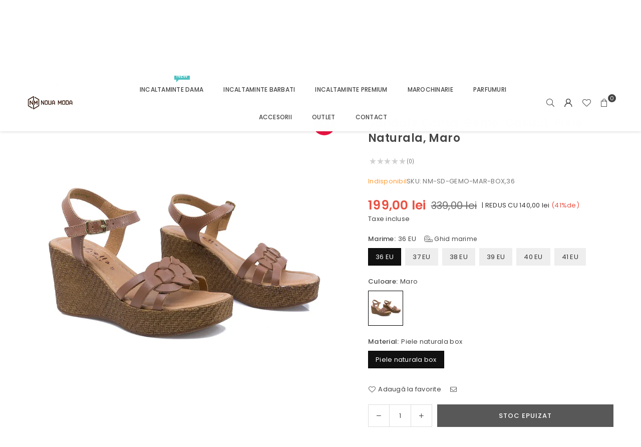

--- FILE ---
content_type: text/html; charset=utf-8
request_url: https://nouamoda.ro/products/sandale-dama-gemo-casual-piele-naturala-maro
body_size: 37999
content:
<!doctype html>
<html class="no-js" lang="ro" ><head><meta name="google-site-verification" content="dm3nr-Gfj-4GkWn9HpbIp0e-A4PLnCyUTX87Zf_xR80" /><meta charset="utf-8"><meta http-equiv="X-UA-Compatible" content="IE=edge,chrome=1"><meta name="viewport" content="width=device-width, initial-scale=1.0"><meta name="theme-color" content="#000"><meta name="format-detection" content="telephone=no"><link rel="canonical" href="https://nouamoda.ro/products/sandale-dama-gemo-casual-piele-naturala-maro"><link rel="preconnect" href="https://cdn.shopify.com" crossorigin><link rel="dns-prefetch" href="https://nouamoda.ro" crossorigin><link rel="dns-prefetch" href="https://9376ab-77.myshopify.com" crossorigin><link rel="preconnect" href="https://fonts.shopifycdn.com" crossorigin><link rel="shortcut icon" href="//nouamoda.ro/cdn/shop/files/Logo_site-01_1_32x32.png?v=1713092199" type="image/png"><link rel="apple-touch-icon-precomposed" type="image/png" sizes="152x152" href="//nouamoda.ro/cdn/shop/files/Logo_site-01_1_152x.png?v=1713092199"><title>Sandale Dama, Gemo, Casual, Piele Naturala, Maro &ndash; Noua Moda</title><meta name="description" content="Sandale dama Gemo casual din piele naturala maro, combinatia perfecta de eleganta si confort. Ideale pentru un look modern si rafinat in orice ocazie!"><!-- /snippets/social-meta-tags.liquid --> <meta name="keywords" content="Noua Moda, nouamoda.ro" /><meta name="author" content="Noua Moda"><meta property="og:site_name" content="Noua Moda"><meta property="og:url" content="https://nouamoda.ro/products/sandale-dama-gemo-casual-piele-naturala-maro"><meta property="og:title" content="Sandale Dama, Gemo, Casual, Piele Naturala, Maro"><meta property="og:type" content="product"><meta property="og:description" content="Sandale dama Gemo casual din piele naturala maro, combinatia perfecta de eleganta si confort. Ideale pentru un look modern si rafinat in orice ocazie!"><meta property="og:image" content="http://nouamoda.ro/cdn/shop/files/Sandale-dama-Intermoda-Int-Gemo-casual-piele-naturala-maro-nouamoda.ro.webp?v=1719663911"><meta property="og:image:secure_url" content="https://nouamoda.ro/cdn/shop/files/Sandale-dama-Intermoda-Int-Gemo-casual-piele-naturala-maro-nouamoda.ro.webp?v=1719663911"><meta property="og:image:width" content="1600"><meta property="og:image:height" content="1600"><meta property="og:price:amount" content="199,00"><meta property="og:price:currency" content="RON"><meta name="twitter:site" content="@adornthemes"><meta name="twitter:card" content="summary_large_image"><meta name="twitter:title" content="Sandale Dama, Gemo, Casual, Piele Naturala, Maro"><meta name="twitter:description" content="Sandale dama Gemo casual din piele naturala maro, combinatia perfecta de eleganta si confort. Ideale pentru un look modern si rafinat in orice ocazie!">
<link rel="preload" as="font" href="//nouamoda.ro/cdn/fonts/poppins/poppins_n4.0ba78fa5af9b0e1a374041b3ceaadf0a43b41362.woff2" type="font/woff2" crossorigin><link rel="preload" as="font" href="//nouamoda.ro/cdn/fonts/poppins/poppins_n7.56758dcf284489feb014a026f3727f2f20a54626.woff2" type="font/woff2" crossorigin><link rel="preload" as="font" href="//nouamoda.ro/cdn/fonts/lato/lato_n4.c3b93d431f0091c8be23185e15c9d1fee1e971c5.woff2" type="font/woff2" crossorigin><link rel="preload" as="font" href="//nouamoda.ro/cdn/fonts/lato/lato_n7.900f219bc7337bc57a7a2151983f0a4a4d9d5dcf.woff2" type="font/woff2" crossorigin><link rel="preload" as="font" href="//nouamoda.ro/cdn/shop/t/3/assets/adorn-icons.woff2?v=51276908559411956971715001439" type="font/woff2" crossorigin><style type="text/css">:root{--ft1:Poppins,sans-serif;--ft2:Poppins,sans-serif;--ft3:Lato,sans-serif;--site_gutter:15px;--grid_gutter:30px;--grid_gutter_sm:15px; --input_height:38px;--input_height_sm:32px;--error:#d20000}*,::after,::before{box-sizing:border-box}article,aside,details,figcaption,figure,footer,header,hgroup,main,menu,nav,section,summary{display:block}body,button,input,select,textarea{font-family:-apple-system,BlinkMacSystemFont,"Segoe UI","Roboto","Oxygen","Ubuntu","Cantarell","Helvetica Neue",sans-serif;-webkit-font-smoothing:antialiased;-webkit-text-size-adjust:100%}a{background-color:transparent}a,a:after,a:before{transition:all .3s ease-in-out}b,strong{font-weight:700;}em{font-style:italic}small{font-size:80%}sub,sup{font-size:75%;line-height:0;position:relative;vertical-align:baseline}sup{top:-.5em}sub{bottom:-.25em}img{max-width:100%;border:0}button,input,optgroup,select,textarea{color:inherit;font:inherit;margin:0;outline:0}button[disabled],input[disabled]{cursor:default}[type=button]::-moz-focus-inner,[type=reset]::-moz-focus-inner,[type=submit]::-moz-focus-inner,button::-moz-focus-inner{border-style:none;padding:0}[type=button]:-moz-focusring,[type=reset]:-moz-focusring,[type=submit]:-moz-focusring,button:-moz-focusring{outline:1px dotted ButtonText}input[type=email],input[type=number],input[type=password],input[type=search]{-webkit-appearance:none;-moz-appearance:none}table{width:100%;border-collapse:collapse;border-spacing:0}td,th{padding:0}textarea{overflow:auto;-webkit-appearance:none;-moz-appearance:none}[tabindex='-1']:focus{outline:0}a,img{outline:0!important;border:0}[role=button],a,button,input,label,select,textarea{touch-action:manipulation}.fl,.flex{display:flex}.fl1,.flex-item{flex:1}.clearfix::after{content:'';display:table;clear:both}.clear{clear:both}.icon__fallback-text,.v-hidden{position:absolute!important;overflow:hidden;clip:rect(0 0 0 0);height:1px;width:1px;margin:-1px;padding:0;border:0}.visibility-hidden{visibility:hidden}.js-focus-hidden:focus{outline:0}.no-js:not(html),.no-js .js{display:none}.no-js .no-js:not(html){display:block}.skip-link:focus{clip:auto;width:auto;height:auto;margin:0;color:#111;background-color:#fff;padding:10px;opacity:1;z-index:10000;transition:none}blockquote{background:#f8f8f8;font-weight:600;font-size:15px;font-style:normal;text-align:center;padding:0 30px;margin:0}.rte blockquote{padding:25px;margin-bottom:20px}blockquote p+cite{margin-top:7.5px}blockquote cite{display:block;font-size:13px;font-style:inherit}code,pre{font-family:Consolas,monospace;font-size:1em}pre{overflow:auto}.rte:last-child{margin-bottom:0}.rte .h1,.rte .h2,.rte .h3,.rte .h4,.rte .h5,.rte .h6,.rte h1,.rte h2,.rte h3,.rte h4,.rte h5,.rte h6{margin-top:15px;margin-bottom:7.5px}.rte .h1:first-child,.rte .h2:first-child,.rte .h3:first-child,.rte .h4:first-child,.rte .h5:first-child,.rte .h6:first-child,.rte h1:first-child,.rte h2:first-child,.rte h3:first-child,.rte h4:first-child,.rte h5:first-child,.rte h6:first-child{margin-top:0}.rte li{margin-bottom:4px;list-style:inherit}.rte li:last-child{margin-bottom:0}.rte-setting{margin-bottom:11.11111px}.rte-setting:last-child{margin-bottom:0}p:last-child{margin-bottom:0}li{list-style:none}.fine-print{font-size:1.07692em;font-style:italic;margin:20px 0}.txt--minor{font-size:80%}.txt--emphasis{font-style:italic}.icon{display:inline-block;width:20px;height:20px;vertical-align:middle;fill:currentColor}.no-svg .icon{display:none}svg.icon:not(.icon--full-color) circle,svg.icon:not(.icon--full-color) ellipse,svg.icon:not(.icon--full-color) g,svg.icon:not(.icon--full-color) line,svg.icon:not(.icon--full-color) path,svg.icon:not(.icon--full-color) polygon,svg.icon:not(.icon--full-color) polyline,svg.icon:not(.icon--full-color) rect,symbol.icon:not(.icon--full-color) circle,symbol.icon:not(.icon--full-color) ellipse,symbol.icon:not(.icon--full-color) g,symbol.icon:not(.icon--full-color) line,symbol.icon:not(.icon--full-color) path,symbol.icon:not(.icon--full-color) polygon,symbol.icon:not(.icon--full-color) polyline,symbol.icon:not(.icon--full-color) rect{fill:inherit;stroke:inherit}.no-svg .icon__fallback-text{position:static!important;overflow:inherit;clip:none;height:auto;width:auto;margin:0}ol,ul{margin:0;padding:0}ol{list-style:decimal}.list--inline{padding:0;margin:0}.list--inline li{display:inline-block;margin-bottom:0;vertical-align:middle}.rte img{height:auto}.rte table{table-layout:fixed}.rte ol,.rte ul{margin:20px 0 30px 30px}.rte ol.list--inline,.rte ul.list--inline{margin-left:0}.rte ul{list-style:disc outside}.rte ul ul{list-style:circle outside}.rte ul ul ul{list-style:square outside}.rte a:not(.btn){padding-bottom:1px}.tc .rte ol,.tc .rte ul,.tc.rte ol,.tc.rte ul{margin-left:0;list-style-position:inside}.rte__table-wrapper{max-width:100%;overflow:auto;-webkit-overflow-scrolling:touch}svg:not(:root){overflow:hidden}.video-wrapper{position:relative;overflow:hidden;max-width:100%;padding-bottom:56.25%;height:0;height:auto}.video-wrapper iframe{position:absolute;top:0;left:0;width:100%;height:100%}form{margin:0}legend{border:0;padding:0}button,input[type=submit],label[for]{cursor:pointer}input[type=text]{-webkit-appearance:none;-moz-appearance:none}[type=checkbox]+label,[type=radio]+label{display:inline-block;margin-bottom:0}textarea{min-height:100px}input[type=checkbox],input[type=radio]{margin:0 5px 0 0;vertical-align:middle}select::-ms-expand{display:none}.label--hidden{position:absolute;height:0;width:0;margin-bottom:0;overflow:hidden;clip:rect(1px,1px,1px,1px)}.form-vertical input,.form-vertical select,.form-vertical textarea{display:block;width:100%}.form-vertical [type=checkbox],.form-vertical [type=radio]{display:inline-block;width:auto;margin-right:5px}.form-vertical .btn,.form-vertical [type=submit]{display:inline-block;width:auto}.grid--table{display:table;table-layout:fixed;width:100%}.grid--table>.gitem{float:none;display:table-cell;vertical-align:middle}.is-transitioning{display:block!important;visibility:visible!important}.mr0{margin:0 !important;}.pd0{ padding:0 !important;}.db{display:block}.dbi{display:inline-block}.dn, .hidden,.btn.loading .txt {display:none}.of_hidden {overflow:hidden}.pa {position:absolute}.pr {position:relative}.l0 {left: 0;}.t0 {top: 0;}.fw-300{font-weight:300}.fw-400{font-weight:400}.fw-500{font-weight:500}.fw-600{font-weight:600}b,strong,.fw-700{font-weight:700}em, .em{font-style:italic}.tt-u{text-transform:uppercase}.tt-l{text-transform:lowercase}.tt-c{text-transform:capitalize}.tt-n{text-transform:none}.list-bullet,.list-arrow,.list-square,.order-list{padding:0 0 15px 15px;}.list-bullet li {list-style:disc; padding:4px 0; }.list-bullet ul, .list-circle ul, .list-arrow ul, .order-list li {padding-left:15px;}.list-square li {list-style:square; padding:4px 0; } .list-arrow li {list-style:disclosure-closed; padding:4px 0; }.order-list li {list-style:decimal; padding:4px 0; }.tdn {text-decoration:none!important}.tdu {text-decoration:underline}.imgFt{position:absolute;top:0;left:0;width:100%;height:100%;object-fit:cover; object-position:center; }.imgFl { display:block; width:100%; height:auto; }.imgWrapper { display:block; margin:auto; }.autoHt { height:auto; }.bgImg { background-size:cover; background-repeat:no-repeat; background-position:center; }.grid-sizer{width:25%; position:absolute}.w_auto {width:auto!important}.h_auto{height:auto}.w_100{width:100%!important}.h_100{height:100%!important}.pd10 {padding:10px;}.grid{display:flex;flex-wrap:wrap;list-style:none;margin:0 -7.5px }.gitem{flex:0 0 auto;padding-left:7.5px;padding-right:7.5px;width:100%}.col-1,.rwcols-1 .gitem, .wd100{width:100%}.col-2,.rwcols-2 .gitem,.wd50{width:50%}.col-3,.rwcols-3 .gitem,.wd33{width:33.33333%}.col-4,.rwcols-4 .gitem,.wd25{width:25%}.col-5,.rwcols-5 .gitem,.wd20{width:20%}.col-6,.rwcols-6 .gitem,.wd16{width:16.66667%}.col-7,.rwcols-7 .gitem,.wd14{width:14.28571%}.col-8,.rwcols-8 .gitem,.wd12{width:12.5%}.col-9,.rwcols-9 .gitem,.wd11{width:11.11111%}.col-10,.rwcols-10 .gitem,.wd10{width:10%}.wd30{width:30%}.wd37{width:37.5%}.wd40{width:40%}.wd60{width:60%}.wd62{width:62.5%}.wd66{width:66.66667%}.wd70{width:70%}.wd75{width:75%}.wd80{width:80%}.wd83{width:83.33333%}.wd87{width:87.5%}.wd90{width:90%}.wd100{width:100%}.show{display:block!important}.hide{display:none!important}.grid-products{margin:0 -0.0px}.grid-products .gitem{padding-left:0.0px;padding-right:0.0px}.f-row{flex-direction:row}.f-col{flex-direction:column}.f-wrap{flex-wrap:wrap}.f-nowrap{flex-wrap:nowrap}.f-jcs{justify-content:flex-start}.f-jce{justify-content:flex-end}.f-jcc{justify-content:center}.f-jcsb{justify-content:space-between}.f-jcsa{justify-content:space-around}.f-jcse{justify-content:space-evenly}.f-ais{align-items:flex-start}.f-aie{align-items:flex-end}.f-aic{align-items:center}.f-aib{align-items:baseline}.f-aist{align-items:stretch}.f-acs{align-content:flex-start}.f-ace{align-content:flex-end}.f-acc{align-content:center}.f-acsb{align-content:space-between}.f-acsa{align-content:space-around}.f-acst{align-content:stretch}.f-asa{align-self:auto}.f-ass{align-self:flex-start}.f-ase{align-self:flex-end}.f-asc{align-self:center}.f-asb{align-self:baseline}.f-asst{align-self:stretch}.order0{order:0}.order1{order:1}.order2{order:2}.order3{order:3}.tl{text-align:left!important}.tc{text-align:center!important}.tr{text-align:right!important}.m_auto{margin-left:auto;margin-right:auto}.ml_auto{margin-left:auto}.mr_auto{margin-right:auto}.m0{margin:0!important}.mt0{margin-top:0!important}.ml0{margin-left:0!important}.mr0{margin-right:0!important}.mb0{margin-bottom:0!important}.ml5{margin-left:5px}.mt5{margin-top:5px}.mr5{margin-right:5px}.mb5{margin-bottom:5px}.ml10{margin-left:10px}.mt10{margin-top:10px}.mr10{margin-right:10px}.mb10{margin-bottom:10px}.ml15{margin-left:15px}.mt15{margin-top:15px}.mr15{margin-right:15px}.mb15{margin-bottom:15px}.ml20{margin-left:20px}.mt20{margin-top:20px!important}.mr20{margin-right:20px}.mb20{margin-bottom:20px}.ml25{margin-left:25px}.mt25{margin-top:25px}.mr25{margin-right:25px}.mb25{margin-bottom:25px}.ml30{margin-left:30px}.mt30{margin-top:30px}.mr30{margin-right:30px}.mb30{margin-bottom:30px}.mb35{margin-bottom:35px}.mb40{margin-bottom:40px}.mb45{margin-bottom:45px}.mb50{margin-bottom:50px}@media (min-width:768px){.col-md-1{width:100%}.col-md-2,.rwcols-md-2 .gitem,.wd50-md{width:50%}.col-md-3,.rwcols-md-3 .gitem,.wd33-md{width:33.33333%}.col-md-4,.rwcols-md-4 .gitem,.wd25-md{width:25%}.col-md-5,.rwcols-md-5 .gitem,.wd20-md{width:20%}.col-md-6,.rwcols-md-6 .gitem,.wd16-md{width:16.66667%}.col-md-7,.rwcols-md-7 .gitem,.wd14-md{width:14.28571%}.col-md-8,.rwcols-md-8 .gitem,.wd12-md{width:12.5%}.col-md-9,.rwcols-md-9 .gitem,.wd11-md{width:11.11111%}.col-md-10,.rwcols-md-10 .gitem,.wd10-md{width:10%}.wd30-md{width:30%}.wd37-md{width:37.5%}.wd40-md{width:40%}.wd60-md{width:60%}.wd62-md{width:62.5%}.wd66-md{width:66.66667%}.wd70-md{width:70%}.wd75-md{width:75%}.wd80-md{width:80%}.wd83-md{width:83.33333%}.wd87-md{width:87.5%}.wd90-md{width:90%}.tl-md{text-align:left!important}.tc-md{text-align:center!important}.tr-md{text-align:right!important}.f-row-md{flex-direction:row}.f-col-md{flex-direction:column}.f-wrap-md{flex-wrap:wrap}.f-nowrap-md{flex-wrap:nowrap}.f-jcs-md{justify-content:flex-start}.f-jce-md{justify-content:flex-end}.f-jcc-md{justify-content:center}.f-jcsb-md{justify-content:space-between}.f-jcsa-md{justify-content:space-around}.f-jcse-md{justify-content:space-evenly}.f-ais-md{align-items:flex-start}.f-aie-md{align-items:flex-end}.f-aic-md{align-items:center}.f-aib-md{align-items:baseline}.f-aist-md{align-items:stretch}.f-acs-md{align-content:flex-start}.f-ace-md{align-content:flex-end}.f-acc-md{align-content:center}.f-acsb-md{align-content:space-between}.f-acsa-md{align-content:space-around}.f-acst-md{align-content:stretch}.f-asa-md{align-self:auto}.f-ass-md{align-self:flex-start}.f-ase-md{align-self:flex-end}.f-asc-md{align-self:center}.f-asb-md{align-self:baseline}.f-asst-md{align-self:stretch}.mb0-md{margin-bottom:0}.mb5-md{margin-bottom:5px}.mb10-md{margin-bottom:10px}.mb15-md{margin-bottom:15px}.mb20-md{margin-bottom:20px}.mb25-md{margin-bottom:25px}.mb30-md{margin-bottom:30px}.mb35-md{margin-bottom:35px}.mb40-md{margin-bottom:40px}.mb45-md{margin-bottom:45px}.mb50-md{margin-bottom:50px}}@media (min-width:1025px){.grid{margin:0 -15px }.gitem{padding-left:15px;padding-right:15px }.col-lg-1{width:100%}.col-lg-2,.rwcols-lg-2 .gitem,.wd50-lg{width:50%}.col-lg-3,.rwcols-lg-3 .gitem,.wd33-lg{width:33.33333%}.col-lg-4,.rwcols-lg-4 .gitem,.wd25-lg{width:25%}.col-lg-5,.rwcols-lg-5 .gitem,.wd20-lg{width:20%}.col-lg-6,.rwcols-lg-6 .gitem,.wd16-lg{width:16.66667%}.col-lg-7,.rwcols-lg-7 .gitem,.wd14-lg{width:14.28571%}.col-lg-8,.rwcols-lg-8 .gitem,.wd12-lg{width:12.5%}.col-lg-9,.rwcols-lg-9 .gitem,.wd11-lg{width:11.11111%}.col-lg-10,.rwcols-lg-10 .gitem,.wd10-lg{width:10%}.wd30-lg{width:30%}.wd37-lg{width:37.5%}.wd40-lg{width:40%}.wd60-lg{width:60%}.wd62-lg{width:62.5%}.wd66-lg{width:66.66667%}.wd70-lg{width:70%}.wd75-lg{width:75%}.wd80-lg{width:80%}.wd83-lg{width:83.33333%}.wd87-lg{width:87.5%}.wd90-lg{width:90%}.show-lg{display:block!important}.hide-lg{display:none!important}.f-row-lg{flex-direction:row}.f-col-lg{flex-direction:column}.f-wrap-lg{flex-wrap:wrap}.f-nowrap-lg{flex-wrap:nowrap}.tl-lg {text-align:left!important}.tc-lg {text-align:center!important}.tr-lg {text-align:right!important}.grid-products{margin:0 -10.0px}.grid-products .gitem{padding-left:10.0px;padding-right:10.0px}}@media (min-width:1280px){.col-xl-1{width:100%}.col-xl-2,.rwcols-xl-2 .gitem,.wd50-xl{width:50%}.col-xl-3,.rwcols-xl-3 .gitem,.wd33-xl{width:33.33333%}.col-xl-4,.rwcols-xl-4 .gitem,.wd25-xl{width:25%}.col-xl-5,.rwcols-xl-5 .gitem,.wd20-xl{width:20%}.col-xl-6,.rwcols-xl-6 .gitem,.wd16-xl{width:16.66667%}.col-xl-7,.rwcols-xl-7 .gitem,.wd14-xl{width:14.28571%}.col-xl-8,.rwcols-xl-8 .gitem,.wd12-xl{width:12.5%}.col-xl-9,.rwcols-xl-9 .gitem,.wd11-xl{width:11.11111%}.col-xl-10,.rwcols-xl-10 .gitem,.wd10-xl{width:10%}.wd30-xl{width:30%}.wd37-xl{width:37.5%}.wd40-xl{width:40%}.wd60-xl{width:60%}.wd62-xl{width:62.5%}.wd66-xl{width:66.66667%}.wd70-xl{width:70%}.wd75-xl{width:75%}.wd80-xl{width:80%}.wd83-xl{width:83.33333%}.wd87-xl{width:87.5%}.wd90-xl{width:90%}.show-xl{display:block!important}.hide-xl{display:none!important}.f-wrap-xl{flex-wrap:wrap}.f-col-xl{flex-direction:column}.tl-xl {text-align:left!important}.tc-xl {text-align:center!important}.tr-xl {text-align:right!important}}@media only screen and (min-width:768px) and (max-width:1024px){.show-md{display:block!important}.hide-md{display:none!important}}@media only screen and (max-width:767px){.show-sm{display:block!important}.hide-sm{display:none!important}}@font-face{font-family:Adorn-Icons;src:url("//nouamoda.ro/cdn/shop/t/3/assets/adorn-icons.woff2?v=51276908559411956971715001439") format('woff2'),url("//nouamoda.ro/cdn/shop/t/3/assets/adorn-icons.woff?v=74340402737950993131715001439") format('woff');font-weight:400;font-style:normal;font-display:swap}.at{font:normal normal normal 15px/1 Adorn-Icons;speak:none;text-transform:none;display:inline-block;vertical-align:middle;text-rendering:auto;-webkit-font-smoothing:antialiased;-moz-osx-font-smoothing:grayscale}@font-face {font-family: Poppins;font-weight: 300;font-style: normal;font-display: swap;src: url("//nouamoda.ro/cdn/fonts/poppins/poppins_n3.05f58335c3209cce17da4f1f1ab324ebe2982441.woff2") format("woff2"), url("//nouamoda.ro/cdn/fonts/poppins/poppins_n3.6971368e1f131d2c8ff8e3a44a36b577fdda3ff5.woff") format("woff");}@font-face {font-family: Poppins;font-weight: 400;font-style: normal;font-display: swap;src: url("//nouamoda.ro/cdn/fonts/poppins/poppins_n4.0ba78fa5af9b0e1a374041b3ceaadf0a43b41362.woff2") format("woff2"), url("//nouamoda.ro/cdn/fonts/poppins/poppins_n4.214741a72ff2596839fc9760ee7a770386cf16ca.woff") format("woff");}@font-face {font-family: Poppins;font-weight: 500;font-style: normal;font-display: swap;src: url("//nouamoda.ro/cdn/fonts/poppins/poppins_n5.ad5b4b72b59a00358afc706450c864c3c8323842.woff2") format("woff2"), url("//nouamoda.ro/cdn/fonts/poppins/poppins_n5.33757fdf985af2d24b32fcd84c9a09224d4b2c39.woff") format("woff");}@font-face {font-family: Poppins;font-weight: 600;font-style: normal;font-display: swap;src: url("//nouamoda.ro/cdn/fonts/poppins/poppins_n6.aa29d4918bc243723d56b59572e18228ed0786f6.woff2") format("woff2"), url("//nouamoda.ro/cdn/fonts/poppins/poppins_n6.5f815d845fe073750885d5b7e619ee00e8111208.woff") format("woff");}@font-face {font-family: Poppins;font-weight: 700;font-style: normal;font-display: swap;src: url("//nouamoda.ro/cdn/fonts/poppins/poppins_n7.56758dcf284489feb014a026f3727f2f20a54626.woff2") format("woff2"), url("//nouamoda.ro/cdn/fonts/poppins/poppins_n7.f34f55d9b3d3205d2cd6f64955ff4b36f0cfd8da.woff") format("woff");}@font-face {font-family: Lato;font-weight: 300;font-style: normal;font-display: swap;src: url("//nouamoda.ro/cdn/fonts/lato/lato_n3.a7080ececf6191f1dd5b0cb021691ca9b855c876.woff2") format("woff2"), url("//nouamoda.ro/cdn/fonts/lato/lato_n3.61e34b2ff7341f66543eb08e8c47eef9e1cde558.woff") format("woff");}@font-face {font-family: Lato;font-weight: 400;font-style: normal;font-display: swap;src: url("//nouamoda.ro/cdn/fonts/lato/lato_n4.c3b93d431f0091c8be23185e15c9d1fee1e971c5.woff2") format("woff2"), url("//nouamoda.ro/cdn/fonts/lato/lato_n4.d5c00c781efb195594fd2fd4ad04f7882949e327.woff") format("woff");}@font-face {font-family: Lato;font-weight: 500;font-style: normal;font-display: swap;src: url("//nouamoda.ro/cdn/fonts/lato/lato_n5.b2fec044fbe05725e71d90882e5f3b21dae2efbd.woff2") format("woff2"), url("//nouamoda.ro/cdn/fonts/lato/lato_n5.f25a9a5c73ff9372e69074488f99e8ac702b5447.woff") format("woff");}@font-face {font-family: Lato;font-weight: 600;font-style: normal;font-display: swap;src: url("//nouamoda.ro/cdn/fonts/lato/lato_n6.38d0e3b23b74a60f769c51d1df73fac96c580d59.woff2") format("woff2"), url("//nouamoda.ro/cdn/fonts/lato/lato_n6.3365366161bdcc36a3f97cfbb23954d8c4bf4079.woff") format("woff");}@font-face {font-family: Lato;font-weight: 700;font-style: normal;font-display: swap;src: url("//nouamoda.ro/cdn/fonts/lato/lato_n7.900f219bc7337bc57a7a2151983f0a4a4d9d5dcf.woff2") format("woff2"), url("//nouamoda.ro/cdn/fonts/lato/lato_n7.a55c60751adcc35be7c4f8a0313f9698598612ee.woff") format("woff");}.page-width { margin:0 auto; padding-left:10px; padding-right:10px; max-width:1200px; }.fullwidth { max-width:100%; padding-left:10px; padding-right:10px; }.template-product .fullwidth.npd .product-single__meta{ padding: 0 20px;}@media only screen and (min-width:766px) { .page-width { padding-left:15px; padding-right:15px; }.fullwidth { padding-left:15px; padding-right:15px; }.template-product .fullwidth.npd:not(.style6) .product-single__meta{ padding-right:30px}}@media only screen and (min-width:1280px){.fullwidth { padding-left:55px; padding-right:55px; }.template-product .fullwidth.npd:not(.style6) .product-single__meta{ padding-right:55px;}}.fullwidth.npd { padding-left:0; padding-right:0; }.fs10 { font-size:10px;}.fs12 { font-size:12px;}.fs14 { font-size:14px;}.fs16 { font-size:16px;}.fs18 { font-size:18px;}.fs20 { font-size:20px;}.fs22 { font-size:22px;}.fs24 { font-size:24px;}.fs26 { font-size:26px;}.fs28 { font-size:28px;}.fs30 { font-size:30px;}</style><link rel="stylesheet" href="//nouamoda.ro/cdn/shop/t/3/assets/theme.css?v=18772770812808666351717250953" type="text/css" media="all">    <script src="//nouamoda.ro/cdn/shop/t/3/assets/lazysizes.js?v=9525017869278013171715001439" async></script>  <script src="//nouamoda.ro/cdn/shop/t/3/assets/jquery.min.js?v=115860211936397945481715001439"defer="defer"></script><script>var theme = {strings:{addToCart:"Adauga in cos",preOrder:"Pre-comandă",soldOut:"Stoc epuizat",unavailable:"Indisponibil",showMore:"Vezi mai multe",showLess:"Vezi mai puțin"},mlcurrency:false,moneyFormat:"{{amount_with_comma_separator}} lei",shopCurrency:"RON",autoCurrencies:true,money_currency_format:"{{amount_with_comma_separator}} lei RON",money_format:"{{amount_with_comma_separator}} lei",ajax_cart:true,fixedHeader:true,animation:false,animationMobile:true,searchresult:"Vezi toate rezultatele",wlAvailable:"Adaugă la favorite",rtl:false,};document.documentElement.className = document.documentElement.className.replace('no-js', 'js');        var alpha = "Abcdefghijklmnopqrstuvwxyz".split(""), thm = alpha[0]+alpha[21]+alpha[14]+alpha[13]+alpha[4], shpeml = 'comanda@nouamoda.ro', dmn = window.location.hostname;        window.lazySizesConfig = window.lazySizesConfig || {};window.lazySizesConfig.loadMode = 1;      window.lazySizesConfig.loadHidden = false;        window.shopUrl = 'https://nouamoda.ro';      window.routes = {        cart_add_url: '/cart/add',        cart_change_url: '/cart/change',        cart_update_url: '/cart/update',        cart_url: '/cart',        predictive_search_url: '/search/suggest'      };      window.cartStrings = {        error: `Eroare`,        quantityError: `Nu ai niciun articol în coș`      };</script><script src="//nouamoda.ro/cdn/shop/t/3/assets/vendor.js?v=76554511100504964491715001440" defer="defer"></script>
   <script>window.performance && window.performance.mark && window.performance.mark('shopify.content_for_header.start');</script><meta id="shopify-digital-wallet" name="shopify-digital-wallet" content="/81901093192/digital_wallets/dialog">
<link rel="alternate" type="application/json+oembed" href="https://nouamoda.ro/products/sandale-dama-gemo-casual-piele-naturala-maro.oembed">
<script async="async" data-src="/checkouts/internal/preloads.js?locale=ro-RO"></script>
<script id="shopify-features" type="application/json">{"accessToken":"eedfdd39539c3d67cf4f1180d3ce2320","betas":["rich-media-storefront-analytics"],"domain":"nouamoda.ro","predictiveSearch":true,"shopId":81901093192,"locale":"ro"}</script>
<script>var Shopify = Shopify || {};
Shopify.shop = "9376ab-77.myshopify.com";
Shopify.locale = "ro";
Shopify.currency = {"active":"RON","rate":"1.0"};
Shopify.country = "RO";
Shopify.theme = {"name":"avone-install-me-shopify2-0","id":160791429448,"schema_name":"Avone","schema_version":"5.2","theme_store_id":null,"role":"main"};
Shopify.theme.handle = "null";
Shopify.theme.style = {"id":null,"handle":null};
Shopify.cdnHost = "nouamoda.ro/cdn";
Shopify.routes = Shopify.routes || {};
Shopify.routes.root = "/";</script>
<script type="module">!function(o){(o.Shopify=o.Shopify||{}).modules=!0}(window);</script>
<script>!function(o){function n(){var o=[];function n(){o.push(Array.prototype.slice.apply(arguments))}return n.q=o,n}var t=o.Shopify=o.Shopify||{};t.loadFeatures=n(),t.autoloadFeatures=n()}(window);</script>
<script id="shop-js-analytics" type="application/json">{"pageType":"product"}</script>
<script defer="defer" async type="module" data-src="//nouamoda.ro/cdn/shopifycloud/shop-js/modules/v2/client.init-shop-cart-sync_BT-GjEfc.en.esm.js"></script>
<script defer="defer" async type="module" data-src="//nouamoda.ro/cdn/shopifycloud/shop-js/modules/v2/chunk.common_D58fp_Oc.esm.js"></script>
<script defer="defer" async type="module" data-src="//nouamoda.ro/cdn/shopifycloud/shop-js/modules/v2/chunk.modal_xMitdFEc.esm.js"></script>
<script type="module">
  await import("//nouamoda.ro/cdn/shopifycloud/shop-js/modules/v2/client.init-shop-cart-sync_BT-GjEfc.en.esm.js");
await import("//nouamoda.ro/cdn/shopifycloud/shop-js/modules/v2/chunk.common_D58fp_Oc.esm.js");
await import("//nouamoda.ro/cdn/shopifycloud/shop-js/modules/v2/chunk.modal_xMitdFEc.esm.js");

  window.Shopify.SignInWithShop?.initShopCartSync?.({"fedCMEnabled":true,"windoidEnabled":true});

</script>
<script>(function() {
  var isLoaded = false;
  function asyncLoad() {
    if (isLoaded) return;
    isLoaded = true;
    var urls = ["https:\/\/configs.carthike.com\/carthike.js?shop=9376ab-77.myshopify.com"];
    for (var i = 0; i < urls.length; i++) {
      var s = document.createElement('script');
      s.type = 'text/javascript';
      s.async = true;
      s.src = urls[i];
      var x = document.getElementsByTagName('script')[0];
      x.parentNode.insertBefore(s, x);
    }
  };
  document.addEventListener('StartAsyncLoading',function(event){asyncLoad();});if(window.attachEvent) {
    window.attachEvent('onload', function(){});
  } else {
    window.addEventListener('load', function(){}, false);
  }
})();</script>
<script id="__st">var __st={"a":81901093192,"offset":7200,"reqid":"6d9e8dab-dbaa-4ef3-af04-c98c0f642a5e-1769526999","pageurl":"nouamoda.ro\/products\/sandale-dama-gemo-casual-piele-naturala-maro","u":"6f6b909ad53f","p":"product","rtyp":"product","rid":8978813944136};</script>
<script>window.ShopifyPaypalV4VisibilityTracking = true;</script>
<script id="captcha-bootstrap">!function(){'use strict';const t='contact',e='account',n='new_comment',o=[[t,t],['blogs',n],['comments',n],[t,'customer']],c=[[e,'customer_login'],[e,'guest_login'],[e,'recover_customer_password'],[e,'create_customer']],r=t=>t.map((([t,e])=>`form[action*='/${t}']:not([data-nocaptcha='true']) input[name='form_type'][value='${e}']`)).join(','),a=t=>()=>t?[...document.querySelectorAll(t)].map((t=>t.form)):[];function s(){const t=[...o],e=r(t);return a(e)}const i='password',u='form_key',d=['recaptcha-v3-token','g-recaptcha-response','h-captcha-response',i],f=()=>{try{return window.sessionStorage}catch{return}},m='__shopify_v',_=t=>t.elements[u];function p(t,e,n=!1){try{const o=window.sessionStorage,c=JSON.parse(o.getItem(e)),{data:r}=function(t){const{data:e,action:n}=t;return t[m]||n?{data:e,action:n}:{data:t,action:n}}(c);for(const[e,n]of Object.entries(r))t.elements[e]&&(t.elements[e].value=n);n&&o.removeItem(e)}catch(o){console.error('form repopulation failed',{error:o})}}const l='form_type',E='cptcha';function T(t){t.dataset[E]=!0}const w=window,h=w.document,L='Shopify',v='ce_forms',y='captcha';let A=!1;((t,e)=>{const n=(g='f06e6c50-85a8-45c8-87d0-21a2b65856fe',I='https://cdn.shopify.com/shopifycloud/storefront-forms-hcaptcha/ce_storefront_forms_captcha_hcaptcha.v1.5.2.iife.js',D={infoText:'Protejat prin hCaptcha',privacyText:'Confidențialitate',termsText:'Condiții'},(t,e,n)=>{const o=w[L][v],c=o.bindForm;if(c)return c(t,g,e,D).then(n);var r;o.q.push([[t,g,e,D],n]),r=I,A||(h.body.append(Object.assign(h.createElement('script'),{id:'captcha-provider',async:!0,src:r})),A=!0)});var g,I,D;w[L]=w[L]||{},w[L][v]=w[L][v]||{},w[L][v].q=[],w[L][y]=w[L][y]||{},w[L][y].protect=function(t,e){n(t,void 0,e),T(t)},Object.freeze(w[L][y]),function(t,e,n,w,h,L){const[v,y,A,g]=function(t,e,n){const i=e?o:[],u=t?c:[],d=[...i,...u],f=r(d),m=r(i),_=r(d.filter((([t,e])=>n.includes(e))));return[a(f),a(m),a(_),s()]}(w,h,L),I=t=>{const e=t.target;return e instanceof HTMLFormElement?e:e&&e.form},D=t=>v().includes(t);t.addEventListener('submit',(t=>{const e=I(t);if(!e)return;const n=D(e)&&!e.dataset.hcaptchaBound&&!e.dataset.recaptchaBound,o=_(e),c=g().includes(e)&&(!o||!o.value);(n||c)&&t.preventDefault(),c&&!n&&(function(t){try{if(!f())return;!function(t){const e=f();if(!e)return;const n=_(t);if(!n)return;const o=n.value;o&&e.removeItem(o)}(t);const e=Array.from(Array(32),(()=>Math.random().toString(36)[2])).join('');!function(t,e){_(t)||t.append(Object.assign(document.createElement('input'),{type:'hidden',name:u})),t.elements[u].value=e}(t,e),function(t,e){const n=f();if(!n)return;const o=[...t.querySelectorAll(`input[type='${i}']`)].map((({name:t})=>t)),c=[...d,...o],r={};for(const[a,s]of new FormData(t).entries())c.includes(a)||(r[a]=s);n.setItem(e,JSON.stringify({[m]:1,action:t.action,data:r}))}(t,e)}catch(e){console.error('failed to persist form',e)}}(e),e.submit())}));const S=(t,e)=>{t&&!t.dataset[E]&&(n(t,e.some((e=>e===t))),T(t))};for(const o of['focusin','change'])t.addEventListener(o,(t=>{const e=I(t);D(e)&&S(e,y())}));const B=e.get('form_key'),M=e.get(l),P=B&&M;t.addEventListener('DOMContentLoaded',(()=>{const t=y();if(P)for(const e of t)e.elements[l].value===M&&p(e,B);[...new Set([...A(),...v().filter((t=>'true'===t.dataset.shopifyCaptcha))])].forEach((e=>S(e,t)))}))}(h,new URLSearchParams(w.location.search),n,t,e,['guest_login'])})(!0,!0)}();</script>
<script integrity="sha256-4kQ18oKyAcykRKYeNunJcIwy7WH5gtpwJnB7kiuLZ1E=" data-source-attribution="shopify.loadfeatures" defer="defer" data-src="//nouamoda.ro/cdn/shopifycloud/storefront/assets/storefront/load_feature-a0a9edcb.js" crossorigin="anonymous"></script>
<script data-source-attribution="shopify.dynamic_checkout.dynamic.init">var Shopify=Shopify||{};Shopify.PaymentButton=Shopify.PaymentButton||{isStorefrontPortableWallets:!0,init:function(){window.Shopify.PaymentButton.init=function(){};var t=document.createElement("script");t.data-src="https://nouamoda.ro/cdn/shopifycloud/portable-wallets/latest/portable-wallets.ro.js",t.type="module",document.head.appendChild(t)}};
</script>
<script data-source-attribution="shopify.dynamic_checkout.buyer_consent">
  function portableWalletsHideBuyerConsent(e){var t=document.getElementById("shopify-buyer-consent"),n=document.getElementById("shopify-subscription-policy-button");t&&n&&(t.classList.add("hidden"),t.setAttribute("aria-hidden","true"),n.removeEventListener("click",e))}function portableWalletsShowBuyerConsent(e){var t=document.getElementById("shopify-buyer-consent"),n=document.getElementById("shopify-subscription-policy-button");t&&n&&(t.classList.remove("hidden"),t.removeAttribute("aria-hidden"),n.addEventListener("click",e))}window.Shopify?.PaymentButton&&(window.Shopify.PaymentButton.hideBuyerConsent=portableWalletsHideBuyerConsent,window.Shopify.PaymentButton.showBuyerConsent=portableWalletsShowBuyerConsent);
</script>
<script data-source-attribution="shopify.dynamic_checkout.cart.bootstrap">document.addEventListener("DOMContentLoaded",(function(){function t(){return document.querySelector("shopify-accelerated-checkout-cart, shopify-accelerated-checkout")}if(t())Shopify.PaymentButton.init();else{new MutationObserver((function(e,n){t()&&(Shopify.PaymentButton.init(),n.disconnect())})).observe(document.body,{childList:!0,subtree:!0})}}));
</script>

<script>window.performance && window.performance.mark && window.performance.mark('shopify.content_for_header.end');</script><script>
window.dataLayer = window.dataLayer || [];
function gtag(){dataLayer.push(arguments);}

if(localStorage.getItem('consentMode') === null) {
gtag('consent', 'default', {
'necessary_storage': 'granted',
'functionality_storage': 'denied',
'analytics_storage': 'denied',
'ad_storage': 'denied',
'ad_user_data': 'denied',
'ad_personalization': 'denied'
});
} else {
gtag('consent', 'default', JSON.parse(localStorage.getItem('consentMode')));
}
</script>
<!-- BEGIN app block: shopify://apps/tinycookie/blocks/cookie-embed/b65baef5-7248-4353-8fd9-b676240311dc --><script id="tiny-cookie-data" type="application/json">{"translations":{"language":"default","boxTitle":"Respectăm intimitatea!","boxDescription":"Făcând clic pe „Accept toate”, sunteți de acord că site-ul nostru web poate stoca cookie-uri pe dispozitivul dumneavoastră și poate dezvălui informații în conformitate cu Politica noastră privind cookie-urile.","acceptButtonText":"Accepta","acceptRequiredButtonText":"Nu accepta","preferencesButtonText":"Manage preferences","privacyPolicy":"Privacy policy","termsConditions":"Terms & Conditions","preferencesTitle":"Cookie consent preferences","preferencesDisclaimerTitle":"Cookie Usage","preferencesDisclaimerDescription":"Our website uses cookies to enhance your browsing experience. These cookies don't directly identify you but personalize your visit. You can manage your preferences, although blocking some cookies may impact the site's services.","necessaryCookiesTitle":"Strictly required cookies","necessaryCookiesDescription":"These cookies are crucial for site function and cannot be blocked. Blocking them might affect how our site works.","functionalityCookiesTitle":"Functionality cookies","functionalityCookiesDescription":"These cookies add extra features and personalization to our site. They're set by us or third-party providers. Not allowing these may affect certain services' functionality.","analyticsCookiesTitle":"Analytics cookies","analyticsCookiesDescription":"These cookies track visitor traffic and sources, gathering data to understand popular products and actions.","marketingCookiesTitle":"Marketing cookies","marketingCookiesDescription":"Marketing and advertising partners set these cookies to create your interest profile for showing relevant ads later. Disabling them means no targeted ads based on your interests.","preferencesAcceptButtonText":"Accept all","preferencesAcceptRequiredButtonText":"Accept required only","savePreferencesText":"Save preferences","privacyPolicyUrl":"https://nouamoda.ro/policies/privacy-policy","termsAndConditionsUrl":"https://nouamoda.ro/policies/terms-of-service","badgeTitle":"Cookie settings"},"preferencesSettings":{"backgroundColor":"#ffffff","titleColor":"#000000","titleSize":18,"titleWeight":500,"titlePaddingTop":15,"titlePaddingRight":15,"titlePaddingBottom":15,"titlePaddingLeft":15,"preferencesContentPaddingTop":15,"preferencesContentPaddingRight":15,"preferencesContentPaddingBottom":25,"preferencesContentPaddingLeft":15,"infoTitleColor":"#000000","infoTitleSize":16,"infoTitleWeight":500,"infoDescriptionColor":"#000000","infoDescriptionSize":14,"infoDescriptionWeight":300,"infoPaddingTop":0,"infoPaddingRight":0,"infoPaddingBottom":15,"infoPaddingLeft":0,"categoryTitleColor":"#000000","categoryTitleSize":16,"categoryTitleWeight":500,"categoryTitlePaddingTop":10,"categoryTitlePaddingRight":15,"categoryTitlePaddingBottom":10,"categoryTitlePaddingLeft":15,"categoryContentColor":"#000000","categoryContentSize":14,"categoryContentWeight":300,"categoryContentPaddingTop":10,"categoryContentPaddingRight":15,"categoryContentPaddingBottom":10,"categoryContentPaddingLeft":15,"categoryBoxBorderColor":"#eeeeee","categoryBoxRadius":5,"buttonSize":14,"buttonWeight":500,"buttonPaddingTop":12,"buttonPaddingRight":16,"buttonPaddingBottom":12,"buttonPaddingLeft":16,"buttonBorderRadius":5,"buttonSpacing":10,"acceptButtonBackground":"#30363c","acceptButtonColor":"#ffffff","rejectButtonBackground":"#eaeff2","rejectButtonColor":"#000000","saveButtonBackground":"#eaeff2","saveButtonColor":"#000000"},"boxSettings":{"fontFamily":"inter","backgroundColor":"#ffffff","showBackdrop":0,"backdropOpacity":30,"titleColor":"#000000","titleSize":16,"titleWeight":500,"descriptionColor":"#000000","descriptionSize":14,"descriptionWeight":300,"contentPaddingTop":0,"contentPaddingRight":0,"contentPaddingBottom":20,"contentPaddingLeft":0,"buttonSize":14,"buttonWeight":500,"buttonPaddingTop":0,"buttonPaddingRight":0,"buttonPaddingBottom":0,"buttonPaddingLeft":0,"buttonBorderRadius":5,"buttonSpacing":10,"acceptButtonBackground":"#30363c","acceptButtonColor":"#ffffff","rejectButtonBackground":"#eaeff2","rejectButtonColor":"#000000","preferencesButtonBackground":"#eaeff2","preferencesButtonColor":"#000000","closeButtonColor":"#2d4156","legalBackground":"#eaeff2","legalColor":"#000000","legalSize":14,"legalWeight":400,"legalPaddingTop":10,"legalPaddingRight":15,"legalPaddingBottom":10,"legalPaddingLeft":15},"cookieCategories":{"functionality":"_gid,__cfduid","analytics":"_s,_shopify_d,_shopify_fs,_shopify_s,_shopify_sa_t,_shopify_sa_p,_shopify_y,_y,_shopify_evids,_ga,_gat,__atuvc,__atuvs,__utma,customer_auth_provider,customer_auth_session_created_at,_orig_referrer,_landing_page","marketing":"_gads,IDE,GPS,PREF,BizoID,_fbp,_fbc,__adroll,__adroll_v4,__adroll_fpc,__ar_v4,kla_id","required":"_ab,_secure_session_id,cart,cart_sig,cart_ts,cart_ver,cart_currency,checkout_token,Secure_customer_sig,storefront_digest,_shopify_m,_shopify_tm,_shopify_tw,_tracking_consent,tracked_start_checkout,identity_state,identity_customer_account_number,_customer_account_shop_sessions,_secure_account_session_id,_shopify_country,_storefront_u,_cmp_a,c,checkout,customer_account_locale,dynamic_checkout_shown_on_cart,hide_shopify_pay_for_checkout,shopify_pay,shopify_pay_redirect,shop_pay_accelerated,keep_alive,source_name,master_device_id,previous_step,discount_code,remember_me,checkout_session_lookup,checkout_prefill,checkout_queue_token,checkout_queue_checkout_token,checkout_worker_session,checkout_session_token,cookietest,order,identity-state,card_update_verification_id,customer_account_new_login,customer_account_preview,customer_payment_method,customer_shop_pay_agreement,pay_update_intent_id,localization,profile_preview_token,login_with_shop_finalize,preview_theme,shopify-editor-unconfirmed-settings,wpm-test-cookie"},"generalSettings":{"showAnalytics":1,"showMarketing":1,"showFunctionality":1,"boxDesign":"box","boxPosition":"bottom-left","showReject":1,"showPreferences":0,"categoriesChecked":1,"showPrivacyPolicy":0,"showTermsAndConditions":0,"privacyPolicyUrl":"https://nouamoda.ro/policies/privacy-policy","termsAndConditionsUrl":"https://nouamoda.ro/policies/terms-of-service","showCloseButton":0,"closeButtonBehaviour":"close_banner","consentModeActive":1,"pixelModeActive":0,"removeCookies":0},"translatedLanguages":[],"registerConsent":false,"loadedGlobally":true,"geoLocation":{"europe":1,"usa":1,"brazil":1,"canada":1,"albertaBritishColumbia":1,"japan":1,"thailand":1,"switzerland":1},"badgeSettings":{"active":0,"position":"bottom_left","backgroundColor":"#FFFFFF","iconColor":"#FF974F","titleColor":"#000000","svgImage":"<svg width=\"35\" height=\"35\" viewBox=\"0 0 35 35\" fill=\"none\" xmlns=\"http://www.w3.org/2000/svg\"> <path d=\"M34.3019 16.1522C32.0507 15.3437 30.666 13.0527 30.84 11.2436C30.84 10.9461 30.6617 10.6697 30.4364 10.4745C30.2111 10.2802 29.8617 10.1962 29.5692 10.2432C26.1386 10.7465 22.9972 8.23671 22.6859 4.7087C22.6579 4.39028 22.4837 4.10385 22.2133 3.93261C21.944 3.7624 21.6085 3.72535 21.3111 3.8365C18.5303 4.85485 15.9028 3.01353 14.8544 0.614257C14.6581 0.165616 14.1715 -0.0817072 13.6918 0.0244546C5.79815 1.78586 0 9.4101 0 17.5001C0 27.112 7.88796 35 17.4999 35C27.1119 35 34.9999 27.112 34.9999 17.5001C34.9714 16.8893 34.9671 16.3905 34.3019 16.1522ZM7.1948 18.6026C6.62851 18.6026 6.16941 18.1435 6.16941 17.5772C6.16941 17.0108 6.62851 16.5518 7.1948 16.5518C7.76109 16.5518 8.22019 17.0108 8.22019 17.5772C8.22019 18.1435 7.76102 18.6026 7.1948 18.6026ZM11.3476 26.7285C9.65135 26.7285 8.27146 25.3486 8.27146 23.6524C8.27146 21.9561 9.65135 20.5762 11.3476 20.5762C13.0439 20.5762 14.4238 21.9561 14.4238 23.6524C14.4238 25.3486 13.0439 26.7285 11.3476 26.7285ZM12.373 14.4239C11.2425 14.4239 10.3222 13.5036 10.3222 12.3731C10.3222 11.2426 11.2425 10.3223 12.373 10.3223C13.5035 10.3223 14.4238 11.2426 14.4238 12.3731C14.4238 13.5036 13.5035 14.4239 12.373 14.4239ZM20.5761 28.7793C19.4456 28.7793 18.5253 27.8591 18.5253 26.7285C18.5253 25.598 19.4456 24.6778 20.5761 24.6778C21.7066 24.6778 22.6269 25.598 22.6269 26.7285C22.6269 27.8591 21.7066 28.7793 20.5761 28.7793ZM21.6015 20.5762C19.9052 20.5762 18.5253 19.1963 18.5253 17.5001C18.5253 15.8038 19.9052 14.4239 21.6015 14.4239C23.2978 14.4239 24.6776 15.8038 24.6776 17.5001C24.6776 19.1963 23.2978 20.5762 21.6015 20.5762ZM27.7025 22.7042C27.1363 22.7042 26.6772 22.2451 26.6772 21.6788C26.6772 21.1124 27.1363 20.6534 27.7025 20.6534C28.2688 20.6534 28.7279 21.1124 28.7279 21.6788C28.7279 22.2451 28.2688 22.7042 27.7025 22.7042Z\" fill=\"#FF974F\"/> </svg>","openType":"preferences","cornerPadding":15}}</script>
<style>
    

    

    
</style>


<!-- END app block --><!-- BEGIN app block: shopify://apps/ck-whatsapp/blocks/app-embed-block/ce4c5d89-06d5-4502-b18d-35d424a3f693 --><!-- END app block --><script src="https://cdn.shopify.com/extensions/4e276193-403c-423f-833c-fefed71819cf/forms-2298/assets/shopify-forms-loader.js" type="text/javascript" defer="defer"></script>
<script src="https://cdn.shopify.com/extensions/0199f9c3-f0d7-7051-a9db-66294e3ed5c4/tinycookie-prod-125/assets/tiny-cookie.min.js" type="text/javascript" defer="defer"></script>
<link href="https://cdn.shopify.com/extensions/0199f9c3-f0d7-7051-a9db-66294e3ed5c4/tinycookie-prod-125/assets/tiny-cookie.min.css" rel="stylesheet" type="text/css" media="all">
<script src="https://cdn.shopify.com/extensions/019a80f9-1625-72ae-acb4-a68f4f57da5e/whatsapp-crm-dev-15/assets/carthike.js" type="text/javascript" defer="defer"></script>
<script src="https://cdn.shopify.com/extensions/019bc5da-5ba6-7e9a-9888-a6222a70d7c3/js-client-214/assets/pushowl-shopify.js" type="text/javascript" defer="defer"></script>
<link href="https://monorail-edge.shopifysvc.com" rel="dns-prefetch">
<script>(function(){if ("sendBeacon" in navigator && "performance" in window) {try {var session_token_from_headers = performance.getEntriesByType('navigation')[0].serverTiming.find(x => x.name == '_s').description;} catch {var session_token_from_headers = undefined;}var session_cookie_matches = document.cookie.match(/_shopify_s=([^;]*)/);var session_token_from_cookie = session_cookie_matches && session_cookie_matches.length === 2 ? session_cookie_matches[1] : "";var session_token = session_token_from_headers || session_token_from_cookie || "";function handle_abandonment_event(e) {var entries = performance.getEntries().filter(function(entry) {return /monorail-edge.shopifysvc.com/.test(entry.name);});if (!window.abandonment_tracked && entries.length === 0) {window.abandonment_tracked = true;var currentMs = Date.now();var navigation_start = performance.timing.navigationStart;var payload = {shop_id: 81901093192,url: window.location.href,navigation_start,duration: currentMs - navigation_start,session_token,page_type: "product"};window.navigator.sendBeacon("https://monorail-edge.shopifysvc.com/v1/produce", JSON.stringify({schema_id: "online_store_buyer_site_abandonment/1.1",payload: payload,metadata: {event_created_at_ms: currentMs,event_sent_at_ms: currentMs}}));}}window.addEventListener('pagehide', handle_abandonment_event);}}());</script>
<script id="web-pixels-manager-setup">(function e(e,d,r,n,o){if(void 0===o&&(o={}),!Boolean(null===(a=null===(i=window.Shopify)||void 0===i?void 0:i.analytics)||void 0===a?void 0:a.replayQueue)){var i,a;window.Shopify=window.Shopify||{};var t=window.Shopify;t.analytics=t.analytics||{};var s=t.analytics;s.replayQueue=[],s.publish=function(e,d,r){return s.replayQueue.push([e,d,r]),!0};try{self.performance.mark("wpm:start")}catch(e){}var l=function(){var e={modern:/Edge?\/(1{2}[4-9]|1[2-9]\d|[2-9]\d{2}|\d{4,})\.\d+(\.\d+|)|Firefox\/(1{2}[4-9]|1[2-9]\d|[2-9]\d{2}|\d{4,})\.\d+(\.\d+|)|Chrom(ium|e)\/(9{2}|\d{3,})\.\d+(\.\d+|)|(Maci|X1{2}).+ Version\/(15\.\d+|(1[6-9]|[2-9]\d|\d{3,})\.\d+)([,.]\d+|)( \(\w+\)|)( Mobile\/\w+|) Safari\/|Chrome.+OPR\/(9{2}|\d{3,})\.\d+\.\d+|(CPU[ +]OS|iPhone[ +]OS|CPU[ +]iPhone|CPU IPhone OS|CPU iPad OS)[ +]+(15[._]\d+|(1[6-9]|[2-9]\d|\d{3,})[._]\d+)([._]\d+|)|Android:?[ /-](13[3-9]|1[4-9]\d|[2-9]\d{2}|\d{4,})(\.\d+|)(\.\d+|)|Android.+Firefox\/(13[5-9]|1[4-9]\d|[2-9]\d{2}|\d{4,})\.\d+(\.\d+|)|Android.+Chrom(ium|e)\/(13[3-9]|1[4-9]\d|[2-9]\d{2}|\d{4,})\.\d+(\.\d+|)|SamsungBrowser\/([2-9]\d|\d{3,})\.\d+/,legacy:/Edge?\/(1[6-9]|[2-9]\d|\d{3,})\.\d+(\.\d+|)|Firefox\/(5[4-9]|[6-9]\d|\d{3,})\.\d+(\.\d+|)|Chrom(ium|e)\/(5[1-9]|[6-9]\d|\d{3,})\.\d+(\.\d+|)([\d.]+$|.*Safari\/(?![\d.]+ Edge\/[\d.]+$))|(Maci|X1{2}).+ Version\/(10\.\d+|(1[1-9]|[2-9]\d|\d{3,})\.\d+)([,.]\d+|)( \(\w+\)|)( Mobile\/\w+|) Safari\/|Chrome.+OPR\/(3[89]|[4-9]\d|\d{3,})\.\d+\.\d+|(CPU[ +]OS|iPhone[ +]OS|CPU[ +]iPhone|CPU IPhone OS|CPU iPad OS)[ +]+(10[._]\d+|(1[1-9]|[2-9]\d|\d{3,})[._]\d+)([._]\d+|)|Android:?[ /-](13[3-9]|1[4-9]\d|[2-9]\d{2}|\d{4,})(\.\d+|)(\.\d+|)|Mobile Safari.+OPR\/([89]\d|\d{3,})\.\d+\.\d+|Android.+Firefox\/(13[5-9]|1[4-9]\d|[2-9]\d{2}|\d{4,})\.\d+(\.\d+|)|Android.+Chrom(ium|e)\/(13[3-9]|1[4-9]\d|[2-9]\d{2}|\d{4,})\.\d+(\.\d+|)|Android.+(UC? ?Browser|UCWEB|U3)[ /]?(15\.([5-9]|\d{2,})|(1[6-9]|[2-9]\d|\d{3,})\.\d+)\.\d+|SamsungBrowser\/(5\.\d+|([6-9]|\d{2,})\.\d+)|Android.+MQ{2}Browser\/(14(\.(9|\d{2,})|)|(1[5-9]|[2-9]\d|\d{3,})(\.\d+|))(\.\d+|)|K[Aa][Ii]OS\/(3\.\d+|([4-9]|\d{2,})\.\d+)(\.\d+|)/},d=e.modern,r=e.legacy,n=navigator.userAgent;return n.match(d)?"modern":n.match(r)?"legacy":"unknown"}(),u="modern"===l?"modern":"legacy",c=(null!=n?n:{modern:"",legacy:""})[u],f=function(e){return[e.baseUrl,"/wpm","/b",e.hashVersion,"modern"===e.buildTarget?"m":"l",".js"].join("")}({baseUrl:d,hashVersion:r,buildTarget:u}),m=function(e){var d=e.version,r=e.bundleTarget,n=e.surface,o=e.pageUrl,i=e.monorailEndpoint;return{emit:function(e){var a=e.status,t=e.errorMsg,s=(new Date).getTime(),l=JSON.stringify({metadata:{event_sent_at_ms:s},events:[{schema_id:"web_pixels_manager_load/3.1",payload:{version:d,bundle_target:r,page_url:o,status:a,surface:n,error_msg:t},metadata:{event_created_at_ms:s}}]});if(!i)return console&&console.warn&&console.warn("[Web Pixels Manager] No Monorail endpoint provided, skipping logging."),!1;try{return self.navigator.sendBeacon.bind(self.navigator)(i,l)}catch(e){}var u=new XMLHttpRequest;try{return u.open("POST",i,!0),u.setRequestHeader("Content-Type","text/plain"),u.send(l),!0}catch(e){return console&&console.warn&&console.warn("[Web Pixels Manager] Got an unhandled error while logging to Monorail."),!1}}}}({version:r,bundleTarget:l,surface:e.surface,pageUrl:self.location.href,monorailEndpoint:e.monorailEndpoint});try{o.browserTarget=l,function(e){var d=e.src,r=e.async,n=void 0===r||r,o=e.onload,i=e.onerror,a=e.sri,t=e.scriptDataAttributes,s=void 0===t?{}:t,l=document.createElement("script"),u=document.querySelector("head"),c=document.querySelector("body");if(l.async=n,l.src=d,a&&(l.integrity=a,l.crossOrigin="anonymous"),s)for(var f in s)if(Object.prototype.hasOwnProperty.call(s,f))try{l.dataset[f]=s[f]}catch(e){}if(o&&l.addEventListener("load",o),i&&l.addEventListener("error",i),u)u.appendChild(l);else{if(!c)throw new Error("Did not find a head or body element to append the script");c.appendChild(l)}}({src:f,async:!0,onload:function(){if(!function(){var e,d;return Boolean(null===(d=null===(e=window.Shopify)||void 0===e?void 0:e.analytics)||void 0===d?void 0:d.initialized)}()){var d=window.webPixelsManager.init(e)||void 0;if(d){var r=window.Shopify.analytics;r.replayQueue.forEach((function(e){var r=e[0],n=e[1],o=e[2];d.publishCustomEvent(r,n,o)})),r.replayQueue=[],r.publish=d.publishCustomEvent,r.visitor=d.visitor,r.initialized=!0}}},onerror:function(){return m.emit({status:"failed",errorMsg:"".concat(f," has failed to load")})},sri:function(e){var d=/^sha384-[A-Za-z0-9+/=]+$/;return"string"==typeof e&&d.test(e)}(c)?c:"",scriptDataAttributes:o}),m.emit({status:"loading"})}catch(e){m.emit({status:"failed",errorMsg:(null==e?void 0:e.message)||"Unknown error"})}}})({shopId: 81901093192,storefrontBaseUrl: "https://nouamoda.ro",extensionsBaseUrl: "https://extensions.shopifycdn.com/cdn/shopifycloud/web-pixels-manager",monorailEndpoint: "https://monorail-edge.shopifysvc.com/unstable/produce_batch",surface: "storefront-renderer",enabledBetaFlags: ["2dca8a86"],webPixelsConfigList: [{"id":"1038549320","configuration":"{\"config\":\"{\\\"pixel_id\\\":\\\"GT-NNZ3QTNV\\\",\\\"target_country\\\":\\\"RO\\\",\\\"gtag_events\\\":[{\\\"type\\\":\\\"purchase\\\",\\\"action_label\\\":\\\"MC-MLBELMDCRZ\\\"},{\\\"type\\\":\\\"page_view\\\",\\\"action_label\\\":\\\"MC-MLBELMDCRZ\\\"},{\\\"type\\\":\\\"view_item\\\",\\\"action_label\\\":\\\"MC-MLBELMDCRZ\\\"}],\\\"enable_monitoring_mode\\\":false}\"}","eventPayloadVersion":"v1","runtimeContext":"OPEN","scriptVersion":"b2a88bafab3e21179ed38636efcd8a93","type":"APP","apiClientId":1780363,"privacyPurposes":[],"dataSharingAdjustments":{"protectedCustomerApprovalScopes":["read_customer_address","read_customer_email","read_customer_name","read_customer_personal_data","read_customer_phone"]}},{"id":"232685896","configuration":"{\"pixel_id\":\"386834220903686\",\"pixel_type\":\"facebook_pixel\",\"metaapp_system_user_token\":\"-\"}","eventPayloadVersion":"v1","runtimeContext":"OPEN","scriptVersion":"ca16bc87fe92b6042fbaa3acc2fbdaa6","type":"APP","apiClientId":2329312,"privacyPurposes":["ANALYTICS","MARKETING","SALE_OF_DATA"],"dataSharingAdjustments":{"protectedCustomerApprovalScopes":["read_customer_address","read_customer_email","read_customer_name","read_customer_personal_data","read_customer_phone"]}},{"id":"shopify-app-pixel","configuration":"{}","eventPayloadVersion":"v1","runtimeContext":"STRICT","scriptVersion":"0450","apiClientId":"shopify-pixel","type":"APP","privacyPurposes":["ANALYTICS","MARKETING"]},{"id":"shopify-custom-pixel","eventPayloadVersion":"v1","runtimeContext":"LAX","scriptVersion":"0450","apiClientId":"shopify-pixel","type":"CUSTOM","privacyPurposes":["ANALYTICS","MARKETING"]}],isMerchantRequest: false,initData: {"shop":{"name":"Noua Moda","paymentSettings":{"currencyCode":"RON"},"myshopifyDomain":"9376ab-77.myshopify.com","countryCode":"RO","storefrontUrl":"https:\/\/nouamoda.ro"},"customer":null,"cart":null,"checkout":null,"productVariants":[{"price":{"amount":199.0,"currencyCode":"RON"},"product":{"title":"Sandale Dama, Gemo, Casual, Piele Naturala, Maro","vendor":"Noua Moda","id":"8978813944136","untranslatedTitle":"Sandale Dama, Gemo, Casual, Piele Naturala, Maro","url":"\/products\/sandale-dama-gemo-casual-piele-naturala-maro","type":"Casual"},"id":"48697512231240","image":{"src":"\/\/nouamoda.ro\/cdn\/shop\/files\/Sandale-dama-Intermoda-Int-Gemo-casual-piele-naturala-maro-nouamoda.ro.webp?v=1719663911"},"sku":"NM-SD-GEMO-MAR-BOX,36","title":"36 EU \/ Maro \/ Piele naturala box","untranslatedTitle":"36 EU \/ Maro \/ Piele naturala box"},{"price":{"amount":199.0,"currencyCode":"RON"},"product":{"title":"Sandale Dama, Gemo, Casual, Piele Naturala, Maro","vendor":"Noua Moda","id":"8978813944136","untranslatedTitle":"Sandale Dama, Gemo, Casual, Piele Naturala, Maro","url":"\/products\/sandale-dama-gemo-casual-piele-naturala-maro","type":"Casual"},"id":"48697518752072","image":{"src":"\/\/nouamoda.ro\/cdn\/shop\/files\/Sandale-dama-Intermoda-Int-Gemo-casual-piele-naturala-maro-nouamoda.ro.webp?v=1719663911"},"sku":"NM-SD-GEMO-MAR-BOX,37","title":"37 EU \/ Maro \/ Piele naturala box","untranslatedTitle":"37 EU \/ Maro \/ Piele naturala box"},{"price":{"amount":199.0,"currencyCode":"RON"},"product":{"title":"Sandale Dama, Gemo, Casual, Piele Naturala, Maro","vendor":"Noua Moda","id":"8978813944136","untranslatedTitle":"Sandale Dama, Gemo, Casual, Piele Naturala, Maro","url":"\/products\/sandale-dama-gemo-casual-piele-naturala-maro","type":"Casual"},"id":"48697519538504","image":{"src":"\/\/nouamoda.ro\/cdn\/shop\/files\/Sandale-dama-Intermoda-Int-Gemo-casual-piele-naturala-maro-nouamoda.ro.webp?v=1719663911"},"sku":"NM-SD-GEMO-MAR-BOX,38","title":"38 EU \/ Maro \/ Piele naturala box","untranslatedTitle":"38 EU \/ Maro \/ Piele naturala box"},{"price":{"amount":199.0,"currencyCode":"RON"},"product":{"title":"Sandale Dama, Gemo, Casual, Piele Naturala, Maro","vendor":"Noua Moda","id":"8978813944136","untranslatedTitle":"Sandale Dama, Gemo, Casual, Piele Naturala, Maro","url":"\/products\/sandale-dama-gemo-casual-piele-naturala-maro","type":"Casual"},"id":"48697519833416","image":{"src":"\/\/nouamoda.ro\/cdn\/shop\/files\/Sandale-dama-Intermoda-Int-Gemo-casual-piele-naturala-maro-nouamoda.ro.webp?v=1719663911"},"sku":"NM-SD-GEMO-MAR-BOX,39","title":"39 EU \/ Maro \/ Piele naturala box","untranslatedTitle":"39 EU \/ Maro \/ Piele naturala box"},{"price":{"amount":199.0,"currencyCode":"RON"},"product":{"title":"Sandale Dama, Gemo, Casual, Piele Naturala, Maro","vendor":"Noua Moda","id":"8978813944136","untranslatedTitle":"Sandale Dama, Gemo, Casual, Piele Naturala, Maro","url":"\/products\/sandale-dama-gemo-casual-piele-naturala-maro","type":"Casual"},"id":"48697520685384","image":{"src":"\/\/nouamoda.ro\/cdn\/shop\/files\/Sandale-dama-Intermoda-Int-Gemo-casual-piele-naturala-maro-nouamoda.ro.webp?v=1719663911"},"sku":"NM-SD-GEMO-MAR-BOX,40","title":"40 EU \/ Maro \/ Piele naturala box","untranslatedTitle":"40 EU \/ Maro \/ Piele naturala box"},{"price":{"amount":199.0,"currencyCode":"RON"},"product":{"title":"Sandale Dama, Gemo, Casual, Piele Naturala, Maro","vendor":"Noua Moda","id":"8978813944136","untranslatedTitle":"Sandale Dama, Gemo, Casual, Piele Naturala, Maro","url":"\/products\/sandale-dama-gemo-casual-piele-naturala-maro","type":"Casual"},"id":"48697522717000","image":{"src":"\/\/nouamoda.ro\/cdn\/shop\/files\/Sandale-dama-Intermoda-Int-Gemo-casual-piele-naturala-maro-nouamoda.ro.webp?v=1719663911"},"sku":"NM-SD-GEMO-MAR-BOX,41","title":"41 EU \/ Maro \/ Piele naturala box","untranslatedTitle":"41 EU \/ Maro \/ Piele naturala box"}],"purchasingCompany":null},},"https://nouamoda.ro/cdn","fcfee988w5aeb613cpc8e4bc33m6693e112",{"modern":"","legacy":""},{"shopId":"81901093192","storefrontBaseUrl":"https:\/\/nouamoda.ro","extensionBaseUrl":"https:\/\/extensions.shopifycdn.com\/cdn\/shopifycloud\/web-pixels-manager","surface":"storefront-renderer","enabledBetaFlags":"[\"2dca8a86\"]","isMerchantRequest":"false","hashVersion":"fcfee988w5aeb613cpc8e4bc33m6693e112","publish":"custom","events":"[[\"page_viewed\",{}],[\"product_viewed\",{\"productVariant\":{\"price\":{\"amount\":199.0,\"currencyCode\":\"RON\"},\"product\":{\"title\":\"Sandale Dama, Gemo, Casual, Piele Naturala, Maro\",\"vendor\":\"Noua Moda\",\"id\":\"8978813944136\",\"untranslatedTitle\":\"Sandale Dama, Gemo, Casual, Piele Naturala, Maro\",\"url\":\"\/products\/sandale-dama-gemo-casual-piele-naturala-maro\",\"type\":\"Casual\"},\"id\":\"48697512231240\",\"image\":{\"src\":\"\/\/nouamoda.ro\/cdn\/shop\/files\/Sandale-dama-Intermoda-Int-Gemo-casual-piele-naturala-maro-nouamoda.ro.webp?v=1719663911\"},\"sku\":\"NM-SD-GEMO-MAR-BOX,36\",\"title\":\"36 EU \/ Maro \/ Piele naturala box\",\"untranslatedTitle\":\"36 EU \/ Maro \/ Piele naturala box\"}}]]"});</script><script>
  window.ShopifyAnalytics = window.ShopifyAnalytics || {};
  window.ShopifyAnalytics.meta = window.ShopifyAnalytics.meta || {};
  window.ShopifyAnalytics.meta.currency = 'RON';
  var meta = {"product":{"id":8978813944136,"gid":"gid:\/\/shopify\/Product\/8978813944136","vendor":"Noua Moda","type":"Casual","handle":"sandale-dama-gemo-casual-piele-naturala-maro","variants":[{"id":48697512231240,"price":19900,"name":"Sandale Dama, Gemo, Casual, Piele Naturala, Maro - 36 EU \/ Maro \/ Piele naturala box","public_title":"36 EU \/ Maro \/ Piele naturala box","sku":"NM-SD-GEMO-MAR-BOX,36"},{"id":48697518752072,"price":19900,"name":"Sandale Dama, Gemo, Casual, Piele Naturala, Maro - 37 EU \/ Maro \/ Piele naturala box","public_title":"37 EU \/ Maro \/ Piele naturala box","sku":"NM-SD-GEMO-MAR-BOX,37"},{"id":48697519538504,"price":19900,"name":"Sandale Dama, Gemo, Casual, Piele Naturala, Maro - 38 EU \/ Maro \/ Piele naturala box","public_title":"38 EU \/ Maro \/ Piele naturala box","sku":"NM-SD-GEMO-MAR-BOX,38"},{"id":48697519833416,"price":19900,"name":"Sandale Dama, Gemo, Casual, Piele Naturala, Maro - 39 EU \/ Maro \/ Piele naturala box","public_title":"39 EU \/ Maro \/ Piele naturala box","sku":"NM-SD-GEMO-MAR-BOX,39"},{"id":48697520685384,"price":19900,"name":"Sandale Dama, Gemo, Casual, Piele Naturala, Maro - 40 EU \/ Maro \/ Piele naturala box","public_title":"40 EU \/ Maro \/ Piele naturala box","sku":"NM-SD-GEMO-MAR-BOX,40"},{"id":48697522717000,"price":19900,"name":"Sandale Dama, Gemo, Casual, Piele Naturala, Maro - 41 EU \/ Maro \/ Piele naturala box","public_title":"41 EU \/ Maro \/ Piele naturala box","sku":"NM-SD-GEMO-MAR-BOX,41"}],"remote":false},"page":{"pageType":"product","resourceType":"product","resourceId":8978813944136,"requestId":"6d9e8dab-dbaa-4ef3-af04-c98c0f642a5e-1769526999"}};
  for (var attr in meta) {
    window.ShopifyAnalytics.meta[attr] = meta[attr];
  }
</script>
<script class="analytics">
  (function () {
    var customDocumentWrite = function(content) {
      var jquery = null;

      if (window.jQuery) {
        jquery = window.jQuery;
      } else if (window.Checkout && window.Checkout.$) {
        jquery = window.Checkout.$;
      }

      if (jquery) {
        jquery('body').append(content);
      }
    };

    var hasLoggedConversion = function(token) {
      if (token) {
        return document.cookie.indexOf('loggedConversion=' + token) !== -1;
      }
      return false;
    }

    var setCookieIfConversion = function(token) {
      if (token) {
        var twoMonthsFromNow = new Date(Date.now());
        twoMonthsFromNow.setMonth(twoMonthsFromNow.getMonth() + 2);

        document.cookie = 'loggedConversion=' + token + '; expires=' + twoMonthsFromNow;
      }
    }

    var trekkie = window.ShopifyAnalytics.lib = window.trekkie = window.trekkie || [];
    if (trekkie.integrations) {
      return;
    }
    trekkie.methods = [
      'identify',
      'page',
      'ready',
      'track',
      'trackForm',
      'trackLink'
    ];
    trekkie.factory = function(method) {
      return function() {
        var args = Array.prototype.slice.call(arguments);
        args.unshift(method);
        trekkie.push(args);
        return trekkie;
      };
    };
    for (var i = 0; i < trekkie.methods.length; i++) {
      var key = trekkie.methods[i];
      trekkie[key] = trekkie.factory(key);
    }
    trekkie.load = function(config) {
      trekkie.config = config || {};
      trekkie.config.initialDocumentCookie = document.cookie;
      var first = document.getElementsByTagName('script')[0];
      var script = document.createElement('script');
      script.type = 'text/javascript';
      script.onerror = function(e) {
        var scriptFallback = document.createElement('script');
        scriptFallback.type = 'text/javascript';
        scriptFallback.onerror = function(error) {
                var Monorail = {
      produce: function produce(monorailDomain, schemaId, payload) {
        var currentMs = new Date().getTime();
        var event = {
          schema_id: schemaId,
          payload: payload,
          metadata: {
            event_created_at_ms: currentMs,
            event_sent_at_ms: currentMs
          }
        };
        return Monorail.sendRequest("https://" + monorailDomain + "/v1/produce", JSON.stringify(event));
      },
      sendRequest: function sendRequest(endpointUrl, payload) {
        // Try the sendBeacon API
        if (window && window.navigator && typeof window.navigator.sendBeacon === 'function' && typeof window.Blob === 'function' && !Monorail.isIos12()) {
          var blobData = new window.Blob([payload], {
            type: 'text/plain'
          });

          if (window.navigator.sendBeacon(endpointUrl, blobData)) {
            return true;
          } // sendBeacon was not successful

        } // XHR beacon

        var xhr = new XMLHttpRequest();

        try {
          xhr.open('POST', endpointUrl);
          xhr.setRequestHeader('Content-Type', 'text/plain');
          xhr.send(payload);
        } catch (e) {
          console.log(e);
        }

        return false;
      },
      isIos12: function isIos12() {
        return window.navigator.userAgent.lastIndexOf('iPhone; CPU iPhone OS 12_') !== -1 || window.navigator.userAgent.lastIndexOf('iPad; CPU OS 12_') !== -1;
      }
    };
    Monorail.produce('monorail-edge.shopifysvc.com',
      'trekkie_storefront_load_errors/1.1',
      {shop_id: 81901093192,
      theme_id: 160791429448,
      app_name: "storefront",
      context_url: window.location.href,
      source_url: "//nouamoda.ro/cdn/s/trekkie.storefront.a804e9514e4efded663580eddd6991fcc12b5451.min.js"});

        };
        scriptFallback.async = true;
        scriptFallback.src = '//nouamoda.ro/cdn/s/trekkie.storefront.a804e9514e4efded663580eddd6991fcc12b5451.min.js';
        first.parentNode.insertBefore(scriptFallback, first);
      };
      script.async = true;
      script.src = '//nouamoda.ro/cdn/s/trekkie.storefront.a804e9514e4efded663580eddd6991fcc12b5451.min.js';
      first.parentNode.insertBefore(script, first);
    };
    trekkie.load(
      {"Trekkie":{"appName":"storefront","development":false,"defaultAttributes":{"shopId":81901093192,"isMerchantRequest":null,"themeId":160791429448,"themeCityHash":"4428274935788288415","contentLanguage":"ro","currency":"RON","eventMetadataId":"984ea771-b69c-4b25-9ec2-890d4ff645b9"},"isServerSideCookieWritingEnabled":true,"monorailRegion":"shop_domain","enabledBetaFlags":["65f19447"]},"Session Attribution":{},"S2S":{"facebookCapiEnabled":true,"source":"trekkie-storefront-renderer","apiClientId":580111}}
    );

    var loaded = false;
    trekkie.ready(function() {
      if (loaded) return;
      loaded = true;

      window.ShopifyAnalytics.lib = window.trekkie;

      var originalDocumentWrite = document.write;
      document.write = customDocumentWrite;
      try { window.ShopifyAnalytics.merchantGoogleAnalytics.call(this); } catch(error) {};
      document.write = originalDocumentWrite;

      window.ShopifyAnalytics.lib.page(null,{"pageType":"product","resourceType":"product","resourceId":8978813944136,"requestId":"6d9e8dab-dbaa-4ef3-af04-c98c0f642a5e-1769526999","shopifyEmitted":true});

      var match = window.location.pathname.match(/checkouts\/(.+)\/(thank_you|post_purchase)/)
      var token = match? match[1]: undefined;
      if (!hasLoggedConversion(token)) {
        setCookieIfConversion(token);
        window.ShopifyAnalytics.lib.track("Viewed Product",{"currency":"RON","variantId":48697512231240,"productId":8978813944136,"productGid":"gid:\/\/shopify\/Product\/8978813944136","name":"Sandale Dama, Gemo, Casual, Piele Naturala, Maro - 36 EU \/ Maro \/ Piele naturala box","price":"199.00","sku":"NM-SD-GEMO-MAR-BOX,36","brand":"Noua Moda","variant":"36 EU \/ Maro \/ Piele naturala box","category":"Casual","nonInteraction":true,"remote":false},undefined,undefined,{"shopifyEmitted":true});
      window.ShopifyAnalytics.lib.track("monorail:\/\/trekkie_storefront_viewed_product\/1.1",{"currency":"RON","variantId":48697512231240,"productId":8978813944136,"productGid":"gid:\/\/shopify\/Product\/8978813944136","name":"Sandale Dama, Gemo, Casual, Piele Naturala, Maro - 36 EU \/ Maro \/ Piele naturala box","price":"199.00","sku":"NM-SD-GEMO-MAR-BOX,36","brand":"Noua Moda","variant":"36 EU \/ Maro \/ Piele naturala box","category":"Casual","nonInteraction":true,"remote":false,"referer":"https:\/\/nouamoda.ro\/products\/sandale-dama-gemo-casual-piele-naturala-maro"});
      }
    });


        var eventsListenerScript = document.createElement('script');
        eventsListenerScript.async = true;
        eventsListenerScript.src = "//nouamoda.ro/cdn/shopifycloud/storefront/assets/shop_events_listener-3da45d37.js";
        document.getElementsByTagName('head')[0].appendChild(eventsListenerScript);

})();</script>
<script
  defer
  src="https://nouamoda.ro/cdn/shopifycloud/perf-kit/shopify-perf-kit-3.0.4.min.js"
  data-application="storefront-renderer"
  data-shop-id="81901093192"
  data-render-region="gcp-us-east1"
  data-page-type="product"
  data-theme-instance-id="160791429448"
  data-theme-name="Avone"
  data-theme-version="5.2"
  data-monorail-region="shop_domain"
  data-resource-timing-sampling-rate="10"
  data-shs="true"
  data-shs-beacon="true"
  data-shs-export-with-fetch="true"
  data-shs-logs-sample-rate="1"
  data-shs-beacon-endpoint="https://nouamoda.ro/api/collect"
></script>
</head>
<body id="sandale-dama-gemo-casual-piele-naturala-maro" class="template-product lazyload">
    <img alt="website" width="9999" height="9999" style="pointer-events:none;position:absolute;top:0;left:0;width:99vw;height:99vh;max-width:99vw;max-height:99vh;" src="[data-uri]" /><div class="snow-wrap falling-snow style1"><div class="pr tc fl f-jcc f-aic notification-bar" style="--tcl:#fff; --tfw: 500;--tfs:12px;--tfsm:11px"><a href="/collections" class="ttlTxt db"><b>-45% Reducere!</b> Profita de ofertele din luna Noiembrie: Pana la 45% Reducere!</a><span class="close-announcement"><i class="at at-times-l" aria-hidden="true"></i></span></div><div id="header" data-section-id="header" data-section-type="header-section" ><header class="site-header fl f-aic left page-width"><div class="mobile-nav hide-lg"><a href="#" class="hdicon js-mobile-nav-toggle open" title="Meniu"><i class="at at-bars-l" aria-hidden="true"></i></a><a href="/search" class="hdicon searchIco" title="Caută "><i class="at at-search-l"></i></a></div><div class="header-logo"><a href="/" class="header-logo-link"><img src="//nouamoda.ro/cdn/shop/files/Logo_site-01_1_160x.png?v=1713092199" width="160" height="72" alt="Noua Moda" srcset="//nouamoda.ro/cdn/shop/files/Logo_site-01_1_160x.png?v=1713092199 1x, //nouamoda.ro/cdn/shop/files/Logo_site-01_1_160x@2x.png?v=1713092199 2x"></a></div><div id="shopify-section-navigation" class="shopify-section hide-sm hide-md"><ul id="siteNav" class="siteNavigation tc" data-section-id="site-navigation" data-section-type="site-navigation"><li class="lvl1 parent megamenu"style="--img_rad:0px" ><a href="/collections/incaltaminte-dama" >Incaltaminte Dama <span class="lbl nm_label1">New</span></a><div class="megamenu style1 mmfull"><ul class="grid rwcols-4 flex-item mmWrapper"><li class="gitem lvl-1"><a href="/collections/pantofi-dama" class="site-nav lvl-1">Pantofi dama</a><ul class="subLinks"><li class="lvl-2"><a href="/collections/pantofi-dama-fashion" class="site-nav lvl-2">Pantofi dama Fashion</a></li><li class="lvl-2"><a href="/collections/pantofi-dama-casual" class="site-nav lvl-2">Pantofi dama Casual</a></li><li class="lvl-2"><a href="/collections/pantofi-dama-confort" class="site-nav lvl-2">Pantofi dama Confort</a></li><li class="lvl-2"><a href="/collections/pantofi-dama-eleganti" class="site-nav lvl-2">Pantofi dama Eleganti</a></li><li class="lvl-2"><a href="/collections/pantofi-dama-fara-toc" class="site-nav lvl-2">Pantofi dama Fara Toc</a></li><li class="lvl-2"><a href="/collections/pantofi-dama-cu-toc" class="site-nav lvl-2">Pantofi dama Cu Toc</a></li><li class="lvl-2"><a href="/collections/pantofi-dama-sport" class="site-nav lvl-2">Pantofi dama Sport</a></li><li class="lvl-2"><a href="/collections/pantofi-dama-vara" class="site-nav lvl-2">Pantofi dama Vara</a></li></ul></li><li class="gitem lvl-1"><a href="/collections/sandale-dama" class="site-nav lvl-1">Sandale Dama</a><ul class="subLinks"><li class="lvl-2"><a href="/collections/sandale-dama-confort" class="site-nav lvl-2">Sandale Dama Confort</a></li><li class="lvl-2"><a href="/collections/sandale-dama-cu-toc" class="site-nav lvl-2">Sandale dama Cu Toc</a></li><li class="lvl-2"><a href="/collections/sandale-dama-fara-toc" class="site-nav lvl-2">Sandale dama Fara Toc</a></li></ul></li><li class="gitem lvl-1"><a href="/collections/balerini-dama" class="site-nav lvl-1">Balerini Dama</a></li><li class="gitem lvl-1"><a href="/collections/papuci-dama" class="site-nav lvl-1">Papuci Dama</a></li><li class="gitem lvl-1"><a href="/collections/ghete-dama" class="site-nav lvl-1">Ghete Dama</a><ul class="subLinks"><li class="lvl-2"><a href="/collections/ghete-dama-fashion" class="site-nav lvl-2">Ghete dama Fashion</a></li><li class="lvl-2"><a href="/collections/ghete-dama-casual" class="site-nav lvl-2">Ghete Dama Casual</a></li><li class="lvl-2"><a href="/collections/ghete-dama-fara-toc" class="site-nav lvl-2">Ghete dama Fara Toc</a></li><li class="lvl-2"><a href="/collections/ghete-dama-cu-toc" class="site-nav lvl-2">Ghete dama Cu Toc</a></li><li class="lvl-2"><a href="/collections/ghete-dama-confort" class="site-nav lvl-2">Ghete dama Confort</a></li><li class="lvl-2"><a href="/collections/ghete-dama-elegante" class="site-nav lvl-2">Ghete dama Elegante</a></li></ul></li><li class="gitem lvl-1"><a href="/collections/bocanci-dama" class="site-nav lvl-1">Bocanci Dama</a></li><li class="gitem lvl-1"><a href="/collections/cizme-dama" class="site-nav lvl-1">Cizme Dama</a></li></ul></div></li><li class="lvl1 parent megamenu ctsize"style="--img_rad:0px" ><a href="/collections/incaltaminte-barbati" >Incaltaminte Barbati</a><div class="megamenu style1 flex f-ais left"style="width:800px;"><ul class="grid rwcols-4 flex-item mmWrapper"><li class="gitem lvl-1"><a href="/collections/pantofi-barbati" class="site-nav lvl-1">Pantofi Barbati</a><ul class="subLinks"><li class="lvl-2"><a href="/collections/pantofi-barbati-casual" class="site-nav lvl-2">Pantofi barbati Casual</a></li><li class="lvl-2"><a href="/collections/pantofi-barbati-confort" class="site-nav lvl-2">Pantofi barbati Confort</a></li><li class="lvl-2"><a href="/collections/pantofi-barbati-eleganti" class="site-nav lvl-2">Pantofi barbati Eleganti</a></li><li class="lvl-2"><a href="/collections/pantofi-barbati-sport" class="site-nav lvl-2">Pantofi barbati Sport</a></li><li class="lvl-2"><a href="/collections/pantofi-barbati-vara" class="site-nav lvl-2">Pantofi barbati Vara</a></li><li class="lvl-2"><a href="/collections/mocasini-barbati" class="site-nav lvl-2">Mocasini Barbati</a></li></ul></li><li class="gitem lvl-1"><a href="/collections/ghete-barbati" class="site-nav lvl-1">Ghete Barbati</a><ul class="subLinks"><li class="lvl-2"><a href="/collections/ghete-barbati-casual" class="site-nav lvl-2">Ghete barbati Casual</a></li><li class="lvl-2"><a href="/collections/ghete-barbati-confort" class="site-nav lvl-2">Ghete barbati Confort</a></li><li class="lvl-2"><a href="/collections/ghete-barbati-elegante" class="site-nav lvl-2">Ghete barbati Elegante</a></li><li class="lvl-2"><a href="/collections/ghete-barbati-sport" class="site-nav lvl-2">Ghete barbati Sport</a></li></ul></li><li class="gitem lvl-1"><a href="/collections/sandale-barbati" class="site-nav lvl-1">Sandale Barbati</a></li><li class="gitem lvl-1"><a href="/collections/papuci-barbati" class="site-nav lvl-1">Papuci barbati</a></li></ul></div></li><li class="lvl1 parent megamenu ctsize"style="--img_rad:0px" ><a href="/collections/incaltaminte-premium" >INCALTAMINTE PREMIUM</a><div class="megamenu style1 center"style="width:300px;"><ul class="grid rwcols-1 flex-item mmWrapper"><li class="gitem lvl-1"><a href="/collections/pantofi-dama-premium" class="site-nav lvl-1">Pantofi dama Premium</a></li><li class="gitem lvl-1"><a href="/collections/incaltaminte-barbati-premium" class="site-nav lvl-1">Pantofi barbati Premium</a></li><li class="gitem lvl-1"><a href="/collections/papuci-dama-premium" class="site-nav lvl-1">Papuci dama Premium</a></li><li class="gitem lvl-1"><a href="/collections/ghete-dama-premium" class="site-nav lvl-1">Ghete dama Premium</a></li></ul></div></li><li class="lvl1 parent megamenu ctsize"style="--img_rad:0px" ><a href="/collections/marochinarie" >Marochinarie</a><div class="megamenu style1 center"style="width:200px;"><ul class="grid rwcols-1 flex-item mmWrapper"><li class="gitem lvl-1"><a href="/collections/genti-dama" class="site-nav lvl-1">Genti Dama</a></li><li class="gitem lvl-1"><a href="/collections/rucsacuri-dama" class="site-nav lvl-1">Rucsacuri Dama</a></li><li class="gitem lvl-1"><a href="/collections/portofele-dama" class="site-nav lvl-1">Portofele Dama</a></li><li class="gitem lvl-1"><a href="/collections/trollere" class="site-nav lvl-1">Trollere</a></li></ul></div></li><li class="lvl1 parent megamenu ctsize"style="--img_rad:0px" ><a href="/collections/parfumuri" >Parfumuri</a><div class="megamenu style1 center"style="width:250px;"><ul class="grid rwcols-1 flex-item mmWrapper"><li class="gitem lvl-1"><a href="/collections/parfumuri-femei" class="site-nav lvl-1">Parfumuri Femei</a></li><li class="gitem lvl-1"><a href="/collections/parfumuri-barbati" class="site-nav lvl-1">Parfumuri Barbati</a></li><li class="gitem lvl-1"><a href="/collections/parfumuri-unisex" class="site-nav lvl-1">Parfumuri Unisex</a></li><li class="gitem lvl-1"><a href="/collections/seturi" class="site-nav lvl-1">Seturi</a></li></ul></div></li><li class="lvl1 parent megamenu ctsize"style="--img_rad:0px" ><a href="/collections/accesorii" >Accesorii</a><div class="megamenu style1 center"style="width:250px;"><ul class="grid rwcols-1 flex-item mmWrapper"><li class="gitem lvl-1"><a href="/collections/cani" class="site-nav lvl-1">Cani</a></li><li class="gitem lvl-1"><a href="/collections/esarfe" class="site-nav lvl-1">Esarfe</a></li><li class="gitem lvl-1"><a href="/collections/pixuri" class="site-nav lvl-1">Pixuri</a></li><li class="gitem lvl-1"><a href="/collections/tricouri-dama" class="site-nav lvl-1">Tricouri Dama</a></li><li class="gitem lvl-1"><a href="/collections/umbrele" class="site-nav lvl-1">Umbrele</a></li><li class="gitem lvl-1"><a href="/collections/stocuri-amazon" class="site-nav lvl-1">Stocuri Amazon</a></li><li class="gitem lvl-1"><a href="/collections/rochii" class="site-nav lvl-1">Rochii</a><ul class="subLinks"><li class="lvl-2"><a href="/collections/rochii-plaja" class="site-nav lvl-2">Rochii plaja</a></li></ul></li><li class="gitem lvl-1"><a href="/collections/palarii" class="site-nav lvl-1">Palarii</a></li><li class="gitem lvl-1"><a href="/collections/sepci" class="site-nav lvl-1">Sepci</a></li></ul></div></li><li class="lvl1 parent megamenu ctsize"style="--img_rad:0px" ><a href="/collections/outlet" >Outlet</a><div class="megamenu style1 center"style="width:600px;"><ul class="grid rwcols-2 flex-item mmWrapper"><li class="gitem lvl-1"><a href="/collections/outlet-dama" class="site-nav lvl-1">Outlet Dama</a><ul class="subLinks"><li class="lvl-2"><a href="/collections/outlet-sandale-dama-casual" class="site-nav lvl-2">Outlet Sandale dama Casual</a></li><li class="lvl-2"><a href="/collections/outlet-papuci-dama" class="site-nav lvl-2">Outlet Papuci dama</a></li><li class="lvl-2"><a href="/collections/outlet-sandale-dama-elegante" class="site-nav lvl-2">Outlet Sandale dama Elegante</a></li><li class="lvl-2"><a href="/collections/outlet-pantofi-dama-vara" class="site-nav lvl-2">Outlet Pantofi dama vara</a></li><li class="lvl-2"><a href="/collections/outlet-balerini" class="site-nav lvl-2">Outlet Balerini</a></li><li class="lvl-2"><a href="/collections/outlet-pantofi-dama" class="site-nav lvl-2">Outlet Pantofi dama casual</a></li><li class="lvl-2"><a href="/collections/outlet-pantofi-dama-eleganti" class="site-nav lvl-2">Outlet Pantofi dama Eleganti</a></li><li class="lvl-2"><a href="/collections/outlet-ghete-dama" class="site-nav lvl-2">Outlet Ghete dama casual</a></li><li class="lvl-2"><a href="/collections/outlet-cizme-dama" class="site-nav lvl-2">Outlet Cizme dama</a></li></ul></li><li class="gitem lvl-1"><a href="/collections/outlet-barbati" class="site-nav lvl-1">Outlet Barbati</a><ul class="subLinks"><li class="lvl-2"><a href="/collections/outlet-pantofi-barbati" class="site-nav lvl-2">Outlet Pantofi barbati Casual</a></li><li class="lvl-2"><a href="/collections/outlet-pantofi-barbati-eleganti" class="site-nav lvl-2">Outlet Pantofi barbati Eleganti</a></li><li class="lvl-2"><a href="/collections/outlet-ghete-barbati" class="site-nav lvl-2">Outlet Ghete barbati</a></li><li class="lvl-2"><a href="/collections/outlet-papuci-barbati" class="site-nav lvl-2">Outlet Papuci barbati</a></li></ul></li></ul></div></li><li class="lvl1" ><a href="/pages/contact" >Contact</a></li></ul></div><div class="icons-col fl f-jce f-aic"><a href="/search" class="hdicon searchIco hide-sm hide-md" title="Caută "><i class="at at-search-l"></i></a><a href="/account" class="hdicon site-settings" title="Setări"> <i class="at at-user-expand"></i></a> <div id="settingsBox" style=""><div class="customer-links"><p><a href="https://shopify.com/81901093192/account?locale=ro&region_country=RO" class="btn test2"></a></p><p class="tc"> <a href="https://shopify.com/81901093192/account?locale=ro" class="register ctLink"></a></p><p class="tc hide-lg"><a href="" class="wishlist" title="Favorite"><i class="at at-heart-l fs14"></i> <span class="ctLink">Favorite</span></a></p></div><form method="post" action="/localization" id="localization_form" accept-charset="UTF-8" class="selectors-form" enctype="multipart/form-data"><input type="hidden" name="form_type" value="localization" /><input type="hidden" name="utf8" value="✓" /><input type="hidden" name="_method" value="put" /><input type="hidden" name="return_to" value="/products/sandale-dama-gemo-casual-piele-naturala-maro" /></form><div class="language-picker"><span class="ttl">LANGUAGE</span><form method="post" action="/localization" id="LanguageForm" accept-charset="UTF-8" class="language-picker pr" enctype="multipart/form-data"><input type="hidden" name="form_type" value="localization" /><input type="hidden" name="utf8" value="✓" /><input type="hidden" name="_method" value="put" /><input type="hidden" name="return_to" value="/products/sandale-dama-gemo-casual-piele-naturala-maro" /><ul id="language" role="list" class="cnrLangList fl f-wrap"><li class="clOtp fl f-aic selected" data-value="ro" hreflang="ro" lang="ro" aria-current="true" tabindex="-1">Română</li></ul><input type="hidden" class="slcrlg" name="locale_code" value="ro"></form> </div></div><a href="" class="hdicon wishlist hide-sm hide-md" title="Favorite"><i class="at at-heart-l"></i><span class="favCount hide">0</span></a><a href="/cart" id="cartLink" class="hdicon header-cart" title="Coș cumpărături"><i class="at at-sq-bag"></i> <span id="CartCount" class="site-header__cart-count">0</span></a></div></header></div><div class="stickySpace"></div></div><div class="mobile-nav-wrapper hide-lg" role="navigation"><div class="closemmn fl f-aic f-jcc" title="Inchide meniul"><i class="at at-times-r" aria-hidden="true"></i></div><ul id="MobileNav" class="mobile-nav siteNavigation"><li class="lvl1 parent megamenu"><a href="/collections/incaltaminte-dama">Incaltaminte Dama<span class="lbl nm_label1">New</span> <i class="at at-plus-l"></i></a><ul><li class="lvl-1"><a href="/collections/pantofi-dama" class="site-nav">Pantofi dama<i class="at at-plus-l" aria-hidden="true"></i></a><ul class="subLinks"><li class="lvl-2"><a href="/collections/pantofi-dama-fashion" class="site-nav lvl-2">Pantofi dama Fashion</a></li><li class="lvl-2"><a href="/collections/pantofi-dama-casual" class="site-nav lvl-2">Pantofi dama Casual</a></li><li class="lvl-2"><a href="/collections/pantofi-dama-confort" class="site-nav lvl-2">Pantofi dama Confort</a></li><li class="lvl-2"><a href="/collections/pantofi-dama-eleganti" class="site-nav lvl-2">Pantofi dama Eleganti</a></li><li class="lvl-2"><a href="/collections/pantofi-dama-fara-toc" class="site-nav lvl-2">Pantofi dama Fara Toc</a></li><li class="lvl-2"><a href="/collections/pantofi-dama-cu-toc" class="site-nav lvl-2">Pantofi dama Cu Toc</a></li><li class="lvl-2"><a href="/collections/pantofi-dama-sport" class="site-nav lvl-2">Pantofi dama Sport</a></li><li class="lvl-2"><a href="/collections/pantofi-dama-vara" class="site-nav lvl-2">Pantofi dama Vara</a></li></ul></li><li class="lvl-1"><a href="/collections/sandale-dama" class="site-nav">Sandale Dama<i class="at at-plus-l" aria-hidden="true"></i></a><ul class="subLinks"><li class="lvl-2"><a href="/collections/sandale-dama-confort" class="site-nav lvl-2">Sandale Dama Confort</a></li><li class="lvl-2"><a href="/collections/sandale-dama-cu-toc" class="site-nav lvl-2">Sandale dama Cu Toc</a></li><li class="lvl-2"><a href="/collections/sandale-dama-fara-toc" class="site-nav lvl-2">Sandale dama Fara Toc</a></li></ul></li><li class="lvl-1"><a href="/collections/balerini-dama" class="site-nav">Balerini Dama</a></li><li class="lvl-1"><a href="/collections/papuci-dama" class="site-nav">Papuci Dama</a></li><li class="lvl-1"><a href="/collections/ghete-dama" class="site-nav">Ghete Dama<i class="at at-plus-l" aria-hidden="true"></i></a><ul class="subLinks"><li class="lvl-2"><a href="/collections/ghete-dama-fashion" class="site-nav lvl-2">Ghete dama Fashion</a></li><li class="lvl-2"><a href="/collections/ghete-dama-casual" class="site-nav lvl-2">Ghete Dama Casual</a></li><li class="lvl-2"><a href="/collections/ghete-dama-fara-toc" class="site-nav lvl-2">Ghete dama Fara Toc</a></li><li class="lvl-2"><a href="/collections/ghete-dama-cu-toc" class="site-nav lvl-2">Ghete dama Cu Toc</a></li><li class="lvl-2"><a href="/collections/ghete-dama-confort" class="site-nav lvl-2">Ghete dama Confort</a></li><li class="lvl-2"><a href="/collections/ghete-dama-elegante" class="site-nav lvl-2">Ghete dama Elegante</a></li></ul></li><li class="lvl-1"><a href="/collections/bocanci-dama" class="site-nav">Bocanci Dama</a></li><li class="lvl-1"><a href="/collections/cizme-dama" class="site-nav">Cizme Dama</a></li></ul></li><li class="lvl1 parent megamenu"><a href="/collections/incaltaminte-barbati">Incaltaminte Barbati <i class="at at-plus-l"></i></a><ul><li class="lvl-1"><a href="/collections/pantofi-barbati" class="site-nav">Pantofi Barbati<i class="at at-plus-l" aria-hidden="true"></i></a><ul class="subLinks"><li class="lvl-2"><a href="/collections/pantofi-barbati-casual" class="site-nav lvl-2">Pantofi barbati Casual</a></li><li class="lvl-2"><a href="/collections/pantofi-barbati-confort" class="site-nav lvl-2">Pantofi barbati Confort</a></li><li class="lvl-2"><a href="/collections/pantofi-barbati-eleganti" class="site-nav lvl-2">Pantofi barbati Eleganti</a></li><li class="lvl-2"><a href="/collections/pantofi-barbati-sport" class="site-nav lvl-2">Pantofi barbati Sport</a></li><li class="lvl-2"><a href="/collections/pantofi-barbati-vara" class="site-nav lvl-2">Pantofi barbati Vara</a></li><li class="lvl-2"><a href="/collections/mocasini-barbati" class="site-nav lvl-2">Mocasini Barbati</a></li></ul></li><li class="lvl-1"><a href="/collections/ghete-barbati" class="site-nav">Ghete Barbati<i class="at at-plus-l" aria-hidden="true"></i></a><ul class="subLinks"><li class="lvl-2"><a href="/collections/ghete-barbati-casual" class="site-nav lvl-2">Ghete barbati Casual</a></li><li class="lvl-2"><a href="/collections/ghete-barbati-confort" class="site-nav lvl-2">Ghete barbati Confort</a></li><li class="lvl-2"><a href="/collections/ghete-barbati-elegante" class="site-nav lvl-2">Ghete barbati Elegante</a></li><li class="lvl-2"><a href="/collections/ghete-barbati-sport" class="site-nav lvl-2">Ghete barbati Sport</a></li></ul></li><li class="lvl-1"><a href="/collections/sandale-barbati" class="site-nav">Sandale Barbati</a></li><li class="lvl-1"><a href="/collections/papuci-barbati" class="site-nav">Papuci barbati</a></li></ul></li><li class="lvl1 parent megamenu"><a href="/collections/incaltaminte-premium">INCALTAMINTE PREMIUM <i class="at at-plus-l"></i></a><ul><li class="lvl-1"><a href="/collections/pantofi-dama-premium" class="site-nav">Pantofi dama Premium</a></li><li class="lvl-1"><a href="/collections/incaltaminte-barbati-premium" class="site-nav">Pantofi barbati Premium</a></li><li class="lvl-1"><a href="/collections/papuci-dama-premium" class="site-nav">Papuci dama Premium</a></li><li class="lvl-1"><a href="/collections/ghete-dama-premium" class="site-nav">Ghete dama Premium</a></li></ul></li><li class="lvl1 parent megamenu"><a href="/collections/marochinarie">Marochinarie <i class="at at-plus-l"></i></a><ul><li class="lvl-1"><a href="/collections/genti-dama" class="site-nav">Genti Dama</a></li><li class="lvl-1"><a href="/collections/rucsacuri-dama" class="site-nav">Rucsacuri Dama</a></li><li class="lvl-1"><a href="/collections/portofele-dama" class="site-nav">Portofele Dama</a></li><li class="lvl-1"><a href="/collections/trollere" class="site-nav">Trollere</a></li></ul></li><li class="lvl1 parent megamenu"><a href="/collections/parfumuri">Parfumuri <i class="at at-plus-l"></i></a><ul><li class="lvl-1"><a href="/collections/parfumuri-femei" class="site-nav">Parfumuri Femei</a></li><li class="lvl-1"><a href="/collections/parfumuri-barbati" class="site-nav">Parfumuri Barbati</a></li><li class="lvl-1"><a href="/collections/parfumuri-unisex" class="site-nav">Parfumuri Unisex</a></li><li class="lvl-1"><a href="/collections/seturi" class="site-nav">Seturi</a></li></ul></li><li class="lvl1 parent megamenu"><a href="/collections/accesorii">Accesorii <i class="at at-plus-l"></i></a><ul><li class="lvl-1"><a href="/collections/cani" class="site-nav">Cani</a></li><li class="lvl-1"><a href="/collections/esarfe" class="site-nav">Esarfe</a></li><li class="lvl-1"><a href="/collections/pixuri" class="site-nav">Pixuri</a></li><li class="lvl-1"><a href="/collections/tricouri-dama" class="site-nav">Tricouri Dama</a></li><li class="lvl-1"><a href="/collections/umbrele" class="site-nav">Umbrele</a></li><li class="lvl-1"><a href="/collections/stocuri-amazon" class="site-nav">Stocuri Amazon</a></li><li class="lvl-1"><a href="/collections/rochii" class="site-nav">Rochii<i class="at at-plus-l" aria-hidden="true"></i></a><ul class="subLinks"><li class="lvl-2"><a href="/collections/rochii-plaja" class="site-nav lvl-2">Rochii plaja</a></li></ul></li><li class="lvl-1"><a href="/collections/palarii" class="site-nav">Palarii</a></li><li class="lvl-1"><a href="/collections/sepci" class="site-nav">Sepci</a></li></ul></li><li class="lvl1 parent megamenu"><a href="/collections/outlet">Outlet <i class="at at-plus-l"></i></a><ul><li class="lvl-1"><a href="/collections/outlet-dama" class="site-nav">Outlet Dama<i class="at at-plus-l" aria-hidden="true"></i></a><ul class="subLinks"><li class="lvl-2"><a href="/collections/outlet-sandale-dama-casual" class="site-nav lvl-2">Outlet Sandale dama Casual</a></li><li class="lvl-2"><a href="/collections/outlet-papuci-dama" class="site-nav lvl-2">Outlet Papuci dama</a></li><li class="lvl-2"><a href="/collections/outlet-sandale-dama-elegante" class="site-nav lvl-2">Outlet Sandale dama Elegante</a></li><li class="lvl-2"><a href="/collections/outlet-pantofi-dama-vara" class="site-nav lvl-2">Outlet Pantofi dama vara</a></li><li class="lvl-2"><a href="/collections/outlet-balerini" class="site-nav lvl-2">Outlet Balerini</a></li><li class="lvl-2"><a href="/collections/outlet-pantofi-dama" class="site-nav lvl-2">Outlet Pantofi dama casual</a></li><li class="lvl-2"><a href="/collections/outlet-pantofi-dama-eleganti" class="site-nav lvl-2">Outlet Pantofi dama Eleganti</a></li><li class="lvl-2"><a href="/collections/outlet-ghete-dama" class="site-nav lvl-2">Outlet Ghete dama casual</a></li><li class="lvl-2"><a href="/collections/outlet-cizme-dama" class="site-nav lvl-2">Outlet Cizme dama</a></li></ul></li><li class="lvl-1"><a href="/collections/outlet-barbati" class="site-nav">Outlet Barbati<i class="at at-plus-l" aria-hidden="true"></i></a><ul class="subLinks"><li class="lvl-2"><a href="/collections/outlet-pantofi-barbati" class="site-nav lvl-2">Outlet Pantofi barbati Casual</a></li><li class="lvl-2"><a href="/collections/outlet-pantofi-barbati-eleganti" class="site-nav lvl-2">Outlet Pantofi barbati Eleganti</a></li><li class="lvl-2"><a href="/collections/outlet-ghete-barbati" class="site-nav lvl-2">Outlet Ghete barbati</a></li><li class="lvl-2"><a href="/collections/outlet-papuci-barbati" class="site-nav lvl-2">Outlet Papuci barbati</a></li></ul></li></ul></li><li class="lvl1"><a href="/pages/contact">Contact </a></li><li></li><li><a href="https://shopify.com/81901093192/account?locale=ro&region_country=RO"></a></li><li><a href="https://shopify.com/81901093192/account?locale=ro"></a></li><li><a href="" title="Favorite">Favorite</a></li></ul></div>
<main id="PageContainer" class="main-content product" id="MainContent" role="main"><div id="shopify-section-template--21280551403848__product" class="shopify-section"><div class="bredcrumbWrap"><nav class="page-width breadcrumbs" role="navigation" aria-label="breadcrumbs"><a href="/" title="Înapoi la prima pagină">Acasa</a><span aria-hidden="true" class="symbol">|</span><span class="fw-500">Sandale Dama, Gemo, Casual, Piele Naturala, Maro</span></nav></div><script type="application/ld+json">{"@context": "https://schema.org","@type": "BreadcrumbList","itemListElement": [{"@type": "ListItem","position": 1,"item": {"@id": "/","name": "Acasa"}},{"@type": "ListItem","position": 2,"item": {"@id": "/products/sandale-dama-gemo-casual-piele-naturala-maro","name": "Sandale Dama, Gemo, Casual, Piele Naturala, Maro"}}]}</script>
<div class="ptContainer style3 page-width" data-style="style3" data-url="/products/sandale-dama-gemo-casual-piele-naturala-maro" data-section-id="template--21280551403848__product" data-section-type="product" data-enable-history-state="true"><div class="grid f-ais product-single">
		<div class="gitem pr_photoes left mb20" style="--iwd:55%;"><div class="fl f-jcsb f-col f-row-md">            <div class="pr_lg_img" data-product-single-media-group style="--imgw:100%;">                <div class="primgSlider style3 pistemplate--21280551403848__product fl f-wrap" data-flickity='{ "cellAlign":"left","watchCSS":true,"wrapAround":true,"adaptiveHeight":true,"pageDots":false}'>                                            <a href="//nouamoda.ro/cdn/shop/files/Sandale-dama-Intermoda-Int-Gemo-casual-piele-naturala-maro-nouamoda.ro.webp?v=1719663911" id="50262881829192" data-pswp-width="1600" data-pswp-height="1600" class="pr_zoom_template--21280551403848__product pr_photo pswipe lightbox zoomcr" data-zoom="//nouamoda.ro/cdn/shop/files/Sandale-dama-Intermoda-Int-Gemo-casual-piele-naturala-maro-nouamoda.ro_1800x1800.webp?v=1719663911" data-slide="0">                                <span class="imgWrapper" style="max-width:1600px;">                                    <img class="imgFl lazyload featImgtemplate--21280551403848__product product-featured-img js-zoom-enabled lazypreload"  src="//nouamoda.ro/cdn/shop/files/Sandale-dama-Intermoda-Int-Gemo-casual-piele-naturala-maro-nouamoda.ro_600x.webp?v=1719663911" width="1600" height="1600"                                        data-srcset="//nouamoda.ro/cdn/shop/files/Sandale-dama-Intermoda-Int-Gemo-casual-piele-naturala-maro-nouamoda.ro_400x.webp?v=1719663911 400w,//nouamoda.ro/cdn/shop/files/Sandale-dama-Intermoda-Int-Gemo-casual-piele-naturala-maro-nouamoda.ro_600x.webp?v=1719663911 600w,//nouamoda.ro/cdn/shop/files/Sandale-dama-Intermoda-Int-Gemo-casual-piele-naturala-maro-nouamoda.ro_800x.webp?v=1719663911 800w,//nouamoda.ro/cdn/shop/files/Sandale-dama-Intermoda-Int-Gemo-casual-piele-naturala-maro-nouamoda.ro_1000x.webp?v=1719663911 1000w,//nouamoda.ro/cdn/shop/files/Sandale-dama-Intermoda-Int-Gemo-casual-piele-naturala-maro-nouamoda.ro.webp?v=1719663911 1600w" data-sizes="auto" alt="Sandale-dama-Intermoda-Int-Gemo-casual-piele-naturala-maro-nouamoda.ro">                                </span>                            </a>                                                                        <a href="//nouamoda.ro/cdn/shop/files/Sandale-dama-Intermoda-Int-Gemo-casual-piele-naturala-maro-nouamoda.ro-1.webp?v=1719663912" id="50262881861960" data-pswp-width="1600" data-pswp-height="1600" class="pr_zoom_template--21280551403848__product pr_photo pswipe lightbox zoomcr" data-zoom="//nouamoda.ro/cdn/shop/files/Sandale-dama-Intermoda-Int-Gemo-casual-piele-naturala-maro-nouamoda.ro-1_1800x1800.webp?v=1719663912" data-slide="1">                                <span class="imgWrapper" style="max-width:1600px;">                                    <img class="imgFl lazyload featImgtemplate--21280551403848__product product-featured-img js-zoom-enabled" lazyload="lazy" src="//nouamoda.ro/cdn/shop/files/Sandale-dama-Intermoda-Int-Gemo-casual-piele-naturala-maro-nouamoda.ro-1_600x.webp?v=1719663912" width="1600" height="1600"                                        data-srcset="//nouamoda.ro/cdn/shop/files/Sandale-dama-Intermoda-Int-Gemo-casual-piele-naturala-maro-nouamoda.ro-1_400x.webp?v=1719663912 400w,//nouamoda.ro/cdn/shop/files/Sandale-dama-Intermoda-Int-Gemo-casual-piele-naturala-maro-nouamoda.ro-1_600x.webp?v=1719663912 600w,//nouamoda.ro/cdn/shop/files/Sandale-dama-Intermoda-Int-Gemo-casual-piele-naturala-maro-nouamoda.ro-1_800x.webp?v=1719663912 800w,//nouamoda.ro/cdn/shop/files/Sandale-dama-Intermoda-Int-Gemo-casual-piele-naturala-maro-nouamoda.ro-1_1000x.webp?v=1719663912 1000w,//nouamoda.ro/cdn/shop/files/Sandale-dama-Intermoda-Int-Gemo-casual-piele-naturala-maro-nouamoda.ro-1.webp?v=1719663912 1600w" data-sizes="auto" alt="Sandale-dama-Intermoda-Int-Gemo-casual-piele-naturala-maro-nouamoda.ro-1">                                </span>                            </a>                                                                        <a href="//nouamoda.ro/cdn/shop/files/Sandale-dama-Intermoda-Int-Gemo-casual-piele-naturala-maro-nouamoda.ro-2.webp?v=1719663911" id="50262881894728" data-pswp-width="1600" data-pswp-height="1600" class="pr_zoom_template--21280551403848__product pr_photo pswipe lightbox zoomcr" data-zoom="//nouamoda.ro/cdn/shop/files/Sandale-dama-Intermoda-Int-Gemo-casual-piele-naturala-maro-nouamoda.ro-2_1800x1800.webp?v=1719663911" data-slide="2">                                <span class="imgWrapper" style="max-width:1600px;">                                    <img class="imgFl lazyload featImgtemplate--21280551403848__product product-featured-img js-zoom-enabled" lazyload="lazy" src="//nouamoda.ro/cdn/shop/files/Sandale-dama-Intermoda-Int-Gemo-casual-piele-naturala-maro-nouamoda.ro-2_600x.webp?v=1719663911" width="1600" height="1600"                                        data-srcset="//nouamoda.ro/cdn/shop/files/Sandale-dama-Intermoda-Int-Gemo-casual-piele-naturala-maro-nouamoda.ro-2_400x.webp?v=1719663911 400w,//nouamoda.ro/cdn/shop/files/Sandale-dama-Intermoda-Int-Gemo-casual-piele-naturala-maro-nouamoda.ro-2_600x.webp?v=1719663911 600w,//nouamoda.ro/cdn/shop/files/Sandale-dama-Intermoda-Int-Gemo-casual-piele-naturala-maro-nouamoda.ro-2_800x.webp?v=1719663911 800w,//nouamoda.ro/cdn/shop/files/Sandale-dama-Intermoda-Int-Gemo-casual-piele-naturala-maro-nouamoda.ro-2_1000x.webp?v=1719663911 1000w,//nouamoda.ro/cdn/shop/files/Sandale-dama-Intermoda-Int-Gemo-casual-piele-naturala-maro-nouamoda.ro-2.webp?v=1719663911 1600w" data-sizes="auto" alt="Sandale-dama-Intermoda-Int-Gemo-casual-piele-naturala-maro-nouamoda.ro-2">                                </span>                            </a>                                                                        <a href="//nouamoda.ro/cdn/shop/files/Sandale-dama-Intermoda-Int-Gemo-casual-piele-naturala-maro-nouamoda.ro-3.webp?v=1719663911" id="50262881927496" data-pswp-width="1600" data-pswp-height="1600" class="pr_zoom_template--21280551403848__product pr_photo pswipe lightbox zoomcr" data-zoom="//nouamoda.ro/cdn/shop/files/Sandale-dama-Intermoda-Int-Gemo-casual-piele-naturala-maro-nouamoda.ro-3_1800x1800.webp?v=1719663911" data-slide="3">                                <span class="imgWrapper" style="max-width:1600px;">                                    <img class="imgFl lazyload featImgtemplate--21280551403848__product product-featured-img js-zoom-enabled" lazyload="lazy" src="//nouamoda.ro/cdn/shop/files/Sandale-dama-Intermoda-Int-Gemo-casual-piele-naturala-maro-nouamoda.ro-3_600x.webp?v=1719663911" width="1600" height="1600"                                        data-srcset="//nouamoda.ro/cdn/shop/files/Sandale-dama-Intermoda-Int-Gemo-casual-piele-naturala-maro-nouamoda.ro-3_400x.webp?v=1719663911 400w,//nouamoda.ro/cdn/shop/files/Sandale-dama-Intermoda-Int-Gemo-casual-piele-naturala-maro-nouamoda.ro-3_600x.webp?v=1719663911 600w,//nouamoda.ro/cdn/shop/files/Sandale-dama-Intermoda-Int-Gemo-casual-piele-naturala-maro-nouamoda.ro-3_800x.webp?v=1719663911 800w,//nouamoda.ro/cdn/shop/files/Sandale-dama-Intermoda-Int-Gemo-casual-piele-naturala-maro-nouamoda.ro-3_1000x.webp?v=1719663911 1000w,//nouamoda.ro/cdn/shop/files/Sandale-dama-Intermoda-Int-Gemo-casual-piele-naturala-maro-nouamoda.ro-3.webp?v=1719663911 1600w" data-sizes="auto" alt="Sandale-dama-Intermoda-Int-Gemo-casual-piele-naturala-maro-nouamoda.ro-3">                                </span>                            </a>                                                                        <a href="//nouamoda.ro/cdn/shop/files/Sandale-dama-Intermoda-Int-Gemo-casual-piele-naturala-maro-nouamoda.ro-4.webp?v=1719663912" id="50262881960264" data-pswp-width="1600" data-pswp-height="1600" class="pr_zoom_template--21280551403848__product pr_photo pswipe lightbox zoomcr" data-zoom="//nouamoda.ro/cdn/shop/files/Sandale-dama-Intermoda-Int-Gemo-casual-piele-naturala-maro-nouamoda.ro-4_1800x1800.webp?v=1719663912" data-slide="4">                                <span class="imgWrapper" style="max-width:1600px;">                                    <img class="imgFl lazyload featImgtemplate--21280551403848__product product-featured-img js-zoom-enabled" lazyload="lazy" src="//nouamoda.ro/cdn/shop/files/Sandale-dama-Intermoda-Int-Gemo-casual-piele-naturala-maro-nouamoda.ro-4_600x.webp?v=1719663912" width="1600" height="1600"                                        data-srcset="//nouamoda.ro/cdn/shop/files/Sandale-dama-Intermoda-Int-Gemo-casual-piele-naturala-maro-nouamoda.ro-4_400x.webp?v=1719663912 400w,//nouamoda.ro/cdn/shop/files/Sandale-dama-Intermoda-Int-Gemo-casual-piele-naturala-maro-nouamoda.ro-4_600x.webp?v=1719663912 600w,//nouamoda.ro/cdn/shop/files/Sandale-dama-Intermoda-Int-Gemo-casual-piele-naturala-maro-nouamoda.ro-4_800x.webp?v=1719663912 800w,//nouamoda.ro/cdn/shop/files/Sandale-dama-Intermoda-Int-Gemo-casual-piele-naturala-maro-nouamoda.ro-4_1000x.webp?v=1719663912 1000w,//nouamoda.ro/cdn/shop/files/Sandale-dama-Intermoda-Int-Gemo-casual-piele-naturala-maro-nouamoda.ro-4.webp?v=1719663912 1600w" data-sizes="auto" alt="Sandale-dama-Intermoda-Int-Gemo-casual-piele-naturala-maro-nouamoda.ro-4">                                </span>                            </a>                                                                        <a href="//nouamoda.ro/cdn/shop/files/Sandale-dama-Intermoda-Int-Gemo-casual-piele-naturala-maro-nouamoda.ro-5.webp?v=1719663912" id="50262881993032" data-pswp-width="1600" data-pswp-height="1600" class="pr_zoom_template--21280551403848__product pr_photo pswipe lightbox zoomcr" data-zoom="//nouamoda.ro/cdn/shop/files/Sandale-dama-Intermoda-Int-Gemo-casual-piele-naturala-maro-nouamoda.ro-5_1800x1800.webp?v=1719663912" data-slide="5">                                <span class="imgWrapper" style="max-width:1600px;">                                    <img class="imgFl lazyload featImgtemplate--21280551403848__product product-featured-img js-zoom-enabled" lazyload="lazy" src="//nouamoda.ro/cdn/shop/files/Sandale-dama-Intermoda-Int-Gemo-casual-piele-naturala-maro-nouamoda.ro-5_600x.webp?v=1719663912" width="1600" height="1600"                                        data-srcset="//nouamoda.ro/cdn/shop/files/Sandale-dama-Intermoda-Int-Gemo-casual-piele-naturala-maro-nouamoda.ro-5_400x.webp?v=1719663912 400w,//nouamoda.ro/cdn/shop/files/Sandale-dama-Intermoda-Int-Gemo-casual-piele-naturala-maro-nouamoda.ro-5_600x.webp?v=1719663912 600w,//nouamoda.ro/cdn/shop/files/Sandale-dama-Intermoda-Int-Gemo-casual-piele-naturala-maro-nouamoda.ro-5_800x.webp?v=1719663912 800w,//nouamoda.ro/cdn/shop/files/Sandale-dama-Intermoda-Int-Gemo-casual-piele-naturala-maro-nouamoda.ro-5_1000x.webp?v=1719663912 1000w,//nouamoda.ro/cdn/shop/files/Sandale-dama-Intermoda-Int-Gemo-casual-piele-naturala-maro-nouamoda.ro-5.webp?v=1719663912 1600w" data-sizes="auto" alt="Sandale-dama-Intermoda-Int-Gemo-casual-piele-naturala-maro-nouamoda.ro-5">                                </span>                            </a>                                                                                                   </div>                                                     <span class="product-labels rounded">                          <label class="lbl on-sale">-41%</label>                        </span>                            </div>                            <div class="thumbs_nav left pr flickity-enabled hide">                    <div class="pr_thumbsWr ptwtemplate--21280551403848__product">                        <div class="pr_thumbs pr_thumbstemplate--21280551403848__product f-col-md">                                                            <div class="pr_thumbs_item" data-slide="0">                                    <a id="img50262881829192" href="//nouamoda.ro/cdn/shop/files/Sandale-dama-Intermoda-Int-Gemo-casual-piele-naturala-maro-nouamoda.ro_600x.webp?v=1719663911" class="gitem-img pr_thumb pr_thumbtemplate--21280551403848__product lazyload swipeImg activeSlide" title="Sandale-dama-Intermoda-Int-Gemo-casual-piele-naturala-maro-nouamoda.ro">                                        <img class="imgFt lazyload" lazyload="lazy" src="//nouamoda.ro/cdn/shop/files/Sandale-dama-Intermoda-Int-Gemo-casual-piele-naturala-maro-nouamoda.ro_100x.webp?v=1719663911" width="100" height="100"                                            data-srcset="//nouamoda.ro/cdn/shop/files/Sandale-dama-Intermoda-Int-Gemo-casual-piele-naturala-maro-nouamoda.ro_100x.webp?v=1719663911 100w,//nouamoda.ro/cdn/shop/files/Sandale-dama-Intermoda-Int-Gemo-casual-piele-naturala-maro-nouamoda.ro_200x.webp?v=1719663911 200w,//nouamoda.ro/cdn/shop/files/Sandale-dama-Intermoda-Int-Gemo-casual-piele-naturala-maro-nouamoda.ro.webp?v=1719663911 1600w" data-sizes="auto" alt="Sandale-dama-Intermoda-Int-Gemo-casual-piele-naturala-maro-nouamoda.ro">                                                                                                                    </a>                                </div>                                                            <div class="pr_thumbs_item" data-slide="1">                                    <a id="img50262881861960" href="//nouamoda.ro/cdn/shop/files/Sandale-dama-Intermoda-Int-Gemo-casual-piele-naturala-maro-nouamoda.ro-1_600x.webp?v=1719663912" class="gitem-img pr_thumb pr_thumbtemplate--21280551403848__product lazyload swipeImg" title="Sandale-dama-Intermoda-Int-Gemo-casual-piele-naturala-maro-nouamoda.ro-1">                                        <img class="imgFt lazyload" lazyload="lazy" src="//nouamoda.ro/cdn/shop/files/Sandale-dama-Intermoda-Int-Gemo-casual-piele-naturala-maro-nouamoda.ro-1_100x.webp?v=1719663912" width="100" height="100"                                            data-srcset="//nouamoda.ro/cdn/shop/files/Sandale-dama-Intermoda-Int-Gemo-casual-piele-naturala-maro-nouamoda.ro-1_100x.webp?v=1719663912 100w,//nouamoda.ro/cdn/shop/files/Sandale-dama-Intermoda-Int-Gemo-casual-piele-naturala-maro-nouamoda.ro-1_200x.webp?v=1719663912 200w,//nouamoda.ro/cdn/shop/files/Sandale-dama-Intermoda-Int-Gemo-casual-piele-naturala-maro-nouamoda.ro-1.webp?v=1719663912 1600w" data-sizes="auto" alt="Sandale-dama-Intermoda-Int-Gemo-casual-piele-naturala-maro-nouamoda.ro-1">                                                                                                                    </a>                                </div>                                                            <div class="pr_thumbs_item" data-slide="2">                                    <a id="img50262881894728" href="//nouamoda.ro/cdn/shop/files/Sandale-dama-Intermoda-Int-Gemo-casual-piele-naturala-maro-nouamoda.ro-2_600x.webp?v=1719663911" class="gitem-img pr_thumb pr_thumbtemplate--21280551403848__product lazyload swipeImg" title="Sandale-dama-Intermoda-Int-Gemo-casual-piele-naturala-maro-nouamoda.ro-2">                                        <img class="imgFt lazyload" lazyload="lazy" src="//nouamoda.ro/cdn/shop/files/Sandale-dama-Intermoda-Int-Gemo-casual-piele-naturala-maro-nouamoda.ro-2_100x.webp?v=1719663911" width="100" height="100"                                            data-srcset="//nouamoda.ro/cdn/shop/files/Sandale-dama-Intermoda-Int-Gemo-casual-piele-naturala-maro-nouamoda.ro-2_100x.webp?v=1719663911 100w,//nouamoda.ro/cdn/shop/files/Sandale-dama-Intermoda-Int-Gemo-casual-piele-naturala-maro-nouamoda.ro-2_200x.webp?v=1719663911 200w,//nouamoda.ro/cdn/shop/files/Sandale-dama-Intermoda-Int-Gemo-casual-piele-naturala-maro-nouamoda.ro-2.webp?v=1719663911 1600w" data-sizes="auto" alt="Sandale-dama-Intermoda-Int-Gemo-casual-piele-naturala-maro-nouamoda.ro-2">                                                                                                                    </a>                                </div>                                                            <div class="pr_thumbs_item" data-slide="3">                                    <a id="img50262881927496" href="//nouamoda.ro/cdn/shop/files/Sandale-dama-Intermoda-Int-Gemo-casual-piele-naturala-maro-nouamoda.ro-3_600x.webp?v=1719663911" class="gitem-img pr_thumb pr_thumbtemplate--21280551403848__product lazyload swipeImg" title="Sandale-dama-Intermoda-Int-Gemo-casual-piele-naturala-maro-nouamoda.ro-3">                                        <img class="imgFt lazyload" lazyload="lazy" src="//nouamoda.ro/cdn/shop/files/Sandale-dama-Intermoda-Int-Gemo-casual-piele-naturala-maro-nouamoda.ro-3_100x.webp?v=1719663911" width="100" height="100"                                            data-srcset="//nouamoda.ro/cdn/shop/files/Sandale-dama-Intermoda-Int-Gemo-casual-piele-naturala-maro-nouamoda.ro-3_100x.webp?v=1719663911 100w,//nouamoda.ro/cdn/shop/files/Sandale-dama-Intermoda-Int-Gemo-casual-piele-naturala-maro-nouamoda.ro-3_200x.webp?v=1719663911 200w,//nouamoda.ro/cdn/shop/files/Sandale-dama-Intermoda-Int-Gemo-casual-piele-naturala-maro-nouamoda.ro-3.webp?v=1719663911 1600w" data-sizes="auto" alt="Sandale-dama-Intermoda-Int-Gemo-casual-piele-naturala-maro-nouamoda.ro-3">                                                                                                                    </a>                                </div>                                                            <div class="pr_thumbs_item" data-slide="4">                                    <a id="img50262881960264" href="//nouamoda.ro/cdn/shop/files/Sandale-dama-Intermoda-Int-Gemo-casual-piele-naturala-maro-nouamoda.ro-4_600x.webp?v=1719663912" class="gitem-img pr_thumb pr_thumbtemplate--21280551403848__product lazyload swipeImg" title="Sandale-dama-Intermoda-Int-Gemo-casual-piele-naturala-maro-nouamoda.ro-4">                                        <img class="imgFt lazyload" lazyload="lazy" src="//nouamoda.ro/cdn/shop/files/Sandale-dama-Intermoda-Int-Gemo-casual-piele-naturala-maro-nouamoda.ro-4_100x.webp?v=1719663912" width="100" height="100"                                            data-srcset="//nouamoda.ro/cdn/shop/files/Sandale-dama-Intermoda-Int-Gemo-casual-piele-naturala-maro-nouamoda.ro-4_100x.webp?v=1719663912 100w,//nouamoda.ro/cdn/shop/files/Sandale-dama-Intermoda-Int-Gemo-casual-piele-naturala-maro-nouamoda.ro-4_200x.webp?v=1719663912 200w,//nouamoda.ro/cdn/shop/files/Sandale-dama-Intermoda-Int-Gemo-casual-piele-naturala-maro-nouamoda.ro-4.webp?v=1719663912 1600w" data-sizes="auto" alt="Sandale-dama-Intermoda-Int-Gemo-casual-piele-naturala-maro-nouamoda.ro-4">                                                                                                                    </a>                                </div>                                                            <div class="pr_thumbs_item" data-slide="5">                                    <a id="img50262881993032" href="//nouamoda.ro/cdn/shop/files/Sandale-dama-Intermoda-Int-Gemo-casual-piele-naturala-maro-nouamoda.ro-5_600x.webp?v=1719663912" class="gitem-img pr_thumb pr_thumbtemplate--21280551403848__product lazyload swipeImg" title="Sandale-dama-Intermoda-Int-Gemo-casual-piele-naturala-maro-nouamoda.ro-5">                                        <img class="imgFt lazyload" lazyload="lazy" src="//nouamoda.ro/cdn/shop/files/Sandale-dama-Intermoda-Int-Gemo-casual-piele-naturala-maro-nouamoda.ro-5_100x.webp?v=1719663912" width="100" height="100"                                            data-srcset="//nouamoda.ro/cdn/shop/files/Sandale-dama-Intermoda-Int-Gemo-casual-piele-naturala-maro-nouamoda.ro-5_100x.webp?v=1719663912 100w,//nouamoda.ro/cdn/shop/files/Sandale-dama-Intermoda-Int-Gemo-casual-piele-naturala-maro-nouamoda.ro-5_200x.webp?v=1719663912 200w,//nouamoda.ro/cdn/shop/files/Sandale-dama-Intermoda-Int-Gemo-casual-piele-naturala-maro-nouamoda.ro-5.webp?v=1719663912 1600w" data-sizes="auto" alt="Sandale-dama-Intermoda-Int-Gemo-casual-piele-naturala-maro-nouamoda.ro-5">                                                                                                                    </a>                                </div>                                                    </div>                    </div>                    <button class="flickity-button previous" type="button" aria-label="Previous"><svg class="flickity-button-icon" viewBox="0 0 100 100"><path d="M 10,50 L 60,100 L 70,90 L 30,50  L 70,10 L 60,0 Z" class="arrow"></path></svg></button>                    <button class="flickity-button next" type="button" aria-label="Next"><svg class="flickity-button-icon" viewBox="0 0 100 100"><path d="M 10,50 L 60,100 L 70,90 L 30,50  L 70,10 L 60,0 Z" class="arrow" transform="translate(100, 100) rotate(180) "></path></svg></button>                </div>                    </div><!-- product share --><div class="social-sharing">    <span class="lbl">Share:</span>      <a href="//www.facebook.com/sharer.php?u=https://nouamoda.ro/products/sandale-dama-gemo-casual-piele-naturala-maro" class="btn--share share-facebook" title="Share pe facebook" onclick="javascript:window.open(this.href, '', 'menubar=no,toolbar=no,resizable=yes,scrollbars=yes,height=380,width=660');return false;">    <i class="at at-facebook" aria-hidden="true"></i> <span class="share-title" aria-hidden="true">Share</span>  </a>      <a href="//twitter.com/share?text=Sandale%20Dama,%20Gemo,%20Casual,%20Piele%20Naturala,%20Maro&amp;url=https://nouamoda.ro/products/sandale-dama-gemo-casual-piele-naturala-maro" class="btn--share share-twitter" title="Share pe twiter" onclick="javascript:window.open(this.href, '', 'menubar=no,toolbar=no,resizable=yes,scrollbars=yes,height=380,width=660');return false;">    <i class="at at-twitter-x" aria-hidden="true"></i> <span class="share-title" aria-hidden="true"></span>  </a>      <a href="//pinterest.com/pin/create/button/?url=https://nouamoda.ro/products/sandale-dama-gemo-casual-piele-naturala-maro&amp;media=//nouamoda.ro/cdn/shop/files/Sandale-dama-Intermoda-Int-Gemo-casual-piele-naturala-maro-nouamoda.ro_1024x1024.webp?v=1719663911&amp;description=Sandale%20Dama,%20Gemo,%20Casual,%20Piele%20Naturala,%20Maro" class="btn--share share-pinterest" title="Share pe Pinterest" onclick="javascript:window.open(this.href, '', 'menubar=no,toolbar=no,resizable=yes,scrollbars=yes,height=380,width=660');return false;">    <i class="at at-pinterest-p" aria-hidden="true"></i> <span class="share-title" aria-hidden="true"></span>  </a>        <a href="http://www.linkedin.com/shareArticle?mini=true&url=https://nouamoda.ro/products/sandale-dama-gemo-casual-piele-naturala-maro&title=Sandale%20Dama,%20Gemo,%20Casual,%20Piele%20Naturala,%20Maro&source=Noua Moda" class="btn--share" title="Share pe Linkedin" onclick="javascript:window.open(this.href, '', 'menubar=no,toolbar=no,resizable=yes,scrollbars=yes,height=380,width=660');return false;">    <i class="at at-linkedin" aria-hidden="true"></i> <span class="share-title" aria-hidden="true"></span>  </a>            <a href="https://telegram.me/share/url?url=https://nouamoda.ro/products/sandale-dama-gemo-casual-piele-naturala-maro&title=Sandale%20Dama,%20Gemo,%20Casual,%20Piele%20Naturala,%20Maro&source=Noua Moda" class="btn--share" title="" onclick="javascript:window.open(this.href, '', 'menubar=no,toolbar=no,resizable=yes,scrollbars=yes,height=380,width=660');return false;">        <i class="at at-telegram-plane" aria-hidden="true"></i> <span class="share-title" aria-hidden="true"></span>      </a>            <a href="whatsapp://send?text=https://nouamoda.ro/products/sandale-dama-gemo-casual-piele-naturala-maro" class="btn--share share-whatsapp" title="Share Whatsapp" target="_blank">    <i class="at at-whatsapp"></i> <span class="share-title" aria-hidden="true"></span>  </a>        <a href="mailto:?subject=Check this https://nouamoda.ro/products/sandale-dama-gemo-casual-piele-naturala-maro" class="btn--share" title="Share pe email" target="_blank">    <i class="at at-envelope-l"></i> <span class="share-title" aria-hidden="true"></span>  </a>  </div></div>
		<div class="gitem product-single__meta mb30-md">
        
        
            <h1 class="product-single__title ttlTxt tt-c mb10" style="--tcl:#444444;--tfs:22px;--tfsm:18px;--tff:var(--ft2);--tfw:600;--tlh:1.4;" >Sandale Dama, Gemo, Casual, Piele Naturala, Maro</h1>
        
    
        
        
            <div class="product-info fl f-wrap mb20" ><div class="loox-rating" data-id="8978813944136" data-rating="" data-raters=""></div>
<div class="product-stock">
<span class="stockLbl outstock" data-in="În Stoc" data-out="Indisponibil" data-pre="Pre-comandă">Indisponibil</span>
                    </div><div class="product-sku">SKU: <span class="variant-sku">NM-SD-GEMO-MAR-BOX,36</span></div></div>
        
    
        
        
<div id="pricetemplate--21280551403848__product" class="fl f-wrap psinglePriceWr mb20" style="--pcl:#333333;--pcls:#e95144;--fs:25px; --fsm:18px;--pfw:600;" >
                  
                      <span class="v-hidden">Preț curent</span>
                      <span class="psinglePrice sale"><span id="ProductPrice-template--21280551403848__product">199,00 lei</span></span>
                      <s class="psinglePrice">339,00 lei</s>
                  
                  
                      <span class="discount-badge">
                          <span class="hide-sm hide-md"> | </span>
                          <span itemprop="name">REDUS CU</span>
                          <span id="SaveAmount-template--21280551403848__product" class="product-single__save-amount">140,00 lei</span>
                          <span class="off">(<span>41</span>%de)</span>
                      </span>
                  
                  <div class="price__unit w_100 hide">
                    <span data-unit-price></span> /
                    <span data-unit-base></span>
                 </div>
              </div>

              
<div class="product__policies rte" data-product-policies>
                      Taxe incluse
                      
                  </div>
    
        
        
            <div class="product-form mfp-link fl f-aie f-wrap mb20">
                
                


                            
<div class="swatch pvOpt0 fl f-wrap option1 mb15 w_100" data-option-index="0"><label class="header w_100 fl">Marime: <span class="slVariant ml5">36 EU</span><a href="#sizechart" class="mfp sizelink ml_auto" data-effect="mfp-zoom-in"><i class="at at-ruler"></i> Ghid marime</a></label> <div data-value="36 EU" class="swatch-element"><input class="swatchInput dn single-option-selector-template--21280551403848__product" id="8978813944136-1-36-eu" data-index="option1" data-var="36-eu" type="radio" name="swmarime" value="36 EU" checked /><label class="swatchLbl" for="8978813944136-1-36-eu">36 EU</label></div> <div data-value="37 EU" class="swatch-element"><input class="swatchInput dn single-option-selector-template--21280551403848__product" id="8978813944136-1-37-eu" data-index="option1" data-var="37-eu" type="radio" name="swmarime" value="37 EU" /><label class="swatchLbl" for="8978813944136-1-37-eu">37 EU</label></div> <div data-value="38 EU" class="swatch-element"><input class="swatchInput dn single-option-selector-template--21280551403848__product" id="8978813944136-1-38-eu" data-index="option1" data-var="38-eu" type="radio" name="swmarime" value="38 EU" /><label class="swatchLbl" for="8978813944136-1-38-eu">38 EU</label></div> <div data-value="39 EU" class="swatch-element"><input class="swatchInput dn single-option-selector-template--21280551403848__product" id="8978813944136-1-39-eu" data-index="option1" data-var="39-eu" type="radio" name="swmarime" value="39 EU" /><label class="swatchLbl" for="8978813944136-1-39-eu">39 EU</label></div> <div data-value="40 EU" class="swatch-element"><input class="swatchInput dn single-option-selector-template--21280551403848__product" id="8978813944136-1-40-eu" data-index="option1" data-var="40-eu" type="radio" name="swmarime" value="40 EU" /><label class="swatchLbl" for="8978813944136-1-40-eu">40 EU</label></div> <div data-value="41 EU" class="swatch-element"><input class="swatchInput dn single-option-selector-template--21280551403848__product" id="8978813944136-1-41-eu" data-index="option1" data-var="41-eu" type="radio" name="swmarime" value="41 EU" /><label class="swatchLbl" for="8978813944136-1-41-eu">41 EU</label></div></div>


                            
<div class="swatch pvOpt1 fl f-wrap option2 mb15 w_100" data-option-index="1"><label class="header w_100 fl">Culoare: <span class="slVariant ml5">Maro</span></label> <div data-value="Maro" class="swatch-element"><input class="swatchInput dn single-option-selector-template--21280551403848__product colorsw" id="8978813944136-2-maro" data-index="option2" data-var="maro" type="radio" name="swculoare" value="Maro" checked /><label class="swatchLbl color large swtmaro lazyload" for="8978813944136-2-maro" data-bgset="//nouamoda.ro/cdn/shop/files/Sandale-dama-Intermoda-Int-Gemo-casual-piele-naturala-maro-nouamoda.ro_100x.webp?v=1719663911" data-sizes="auto" data-parent-fit="contain"></label><span class="tooltip-label top">Maro</span></div></div>


                            
<div class="swatch pvOpt2 fl f-wrap option3 mb15 w_100" data-option-index="2"><label class="header w_100 fl">Material: <span class="slVariant ml5">Piele naturala box</span></label> <div data-value="Piele naturala box" class="swatch-element"><input class="swatchInput dn single-option-selector-template--21280551403848__product" id="8978813944136-3-piele-naturala-box" data-index="option3" data-var="piele-naturala-box" type="radio" name="swmaterial" value="Piele naturala box" checked /><label class="swatchLbl" for="8978813944136-3-piele-naturala-box">Piele naturala box</label></div></div>
</div>
        
    
        
        
        
    
        
        
             

        
    
        
        
             

        
    
        
        
            

              <div class="mb10"><div class="infolinks mfp-link"><a class="inLink wishlist addto-wishlist" href="/pages/wishlist" rel="sandale-dama-gemo-casual-piele-naturala-maro"><i class="at at-heart-l"></i><span class="msg">Adaugă la favorite</span></a>
                        	<a href="#productInquiry" data-effect="mfp-zoom-in" class="mfp inLink"><i class="at at-envelope-l"></i> </a></div></div>
            

    
        
        
<product-form class="db productForm mb30" data-hide-errors="false" ><form method="post" action="/cart/add" id="product-form-template--21280551403848__product" accept-charset="UTF-8" class="form" enctype="multipart/form-data" data-type="add-to-cart-form"><input type="hidden" name="form_type" value="product" /><input type="hidden" name="utf8" value="✓" /><select name="id" id="ProductSelect-template--21280551403848__product" data-section="template--21280551403848__product" class="pr_variants no-js"><option disabled="disabled">36 EU / Maro / Piele naturala box - Stoc epuizat</option><option disabled="disabled">37 EU / Maro / Piele naturala box - Stoc epuizat</option><option disabled="disabled">38 EU / Maro / Piele naturala box - Stoc epuizat</option><option disabled="disabled">39 EU / Maro / Piele naturala box - Stoc epuizat</option><option disabled="disabled">40 EU / Maro / Piele naturala box - Stoc epuizat</option><option disabled="disabled">41 EU / Maro / Piele naturala box - Stoc epuizat</option></select><div class="pform-error-wrap errors" role="alert" hidden><span class="ml5 pform-error-msg"></span></div>
                            <div class="fl product-action">
                                <label class="lblqty v-hidden" for="quantity">Cantitate</label>
                                <div class="fl f-wrap f-aic f-jcsb"><quantity-input class="qtyField mb15" title="Cantitate">
                                            <button type="button" class="qtyBtn minus" name="minus"><i class="at at-minus-r" aria-hidden="true"></i><span class="v-hidden"></span></button>
                                            <input type="number" id="quantity" name="quantity" value="1" class="pr_input qty" min="1"
                                                
                                                step="1" />
                                            <button type="button" class="qtyBtn plus" name="plus"><i class="at at-plus-r" aria-hidden="true"></i><span class="v-hidden"></span></button>
                                        </quantity-input></div>
                                <button type="submit" name="add" id="AddToCart-template--21280551403848__product" disabled="disabled" class="btn  pr_btn product-form__submit btnzoom">
                                    <span class="txt">
                                        
                                            Stoc epuizat
                                        
                                    </span>
                                    <div class="loading-overlay__spinner hidden"><i class="at at-circle-notch-r at-spin"></i></div>
                                </button>
                            </div><input type="hidden" name="product-id" value="8978813944136" /><input type="hidden" name="section-id" value="template--21280551403848__product" /></form></product-form>
    
        
        
            <div class="mb15" >



<a href="https://wa.me/+40722368089?text=Buna ziua,%20doresc%20sa%20comand%20produsul%20Sandale%20Dama,%20Gemo,%20Casual,%20Piele%20Naturala,%20Maro%20https://nouamoda.ro/products/sandale-dama-gemo-casual-piele-naturala-maro" class="btn btn--buy-on-whatsapp" target="_blank">Comanda pe Whatsapp</a></div>
        
    
        
        

            <div class="freeShipMsg mb15" ><i class="at at-truck-l"></i> Livrare Gratuita de la <b>390 lei</b></span></div>
        
    
        
        


            
            

            


            

            
            
            
<p class="shippingMsg mb25" ><i class="at at-clock-r"></i> Livrare estimativă în 1-2 zile lucrătoare oriunde în țara<b><time datetime="2026-01-29T15:16:39Z"></time></b> <b><time datetime="2026-01-30T15:16:39Z"></time></b>.</p>
        
    
</div>
	</div></div>

<div class="hide">
  <span id="pvr-48697512231240">0</span><span id="pvr-48697518752072">0</span><span id="pvr-48697519538504">0</span><span id="pvr-48697519833416">0</span><span id="pvr-48697520685384">0</span><span id="pvr-48697522717000">0</span>
  
  <div id="sizechart" class="mfpbox mfp-hide rte mfp-with-anim"><img src="https://cdn.shopify.com/s/files/1/0819/0109/3192/files/Ghid_Marime_nouamoda_480x480.webp?v=1713005239" alt="Ghid Marime Nouamoda.ro" data-mce-fragment="1" data-mce-src="https://cdn.shopify.com/s/files/1/0819/0109/3192/files/Ghid_Marime_nouamoda_480x480.webp?v=1713005239">
</div>
    
</div><script type="application/json" id="ProductJson-template--21280551403848__product">{"id":8978813944136,"title":"Sandale Dama, Gemo, Casual, Piele Naturala, Maro","handle":"sandale-dama-gemo-casual-piele-naturala-maro","description":"\u003ch3\u003eSandalele dama Gemo ortopedice sunt perfecte pentru femeile care cauta atat stil, cat si confort. Confectionate din piele naturala maro, aceste sandale ofera suport optim pentru picioare datorita designului ortopedic. Talpa ergonomica si baretele ajustabile asigura o potrivire perfecta si confort pe toata durata zilei. Ideale pentru plimbari lungi sau activitati zilnice, sandalele Gemo adauga un plus de eleganta si functionalitate garderobei tale.\u003c\/h3\u003e\n\u003ch3\u003eInaltime platforma fata: 2,5 cm.\u003c\/h3\u003e\n\u003ch3\u003eInaltime platforma spate: 8 cm.\u003c\/h3\u003e\n\u003ch3\u003eTalpa din poliuretan.\u003c\/h3\u003e\n\u003c!----\u003e","published_at":"2024-06-29T15:30:57+03:00","created_at":"2024-06-29T15:30:57+03:00","vendor":"Noua Moda","type":"Casual","tags":[],"price":19900,"price_min":19900,"price_max":19900,"available":false,"price_varies":false,"compare_at_price":33900,"compare_at_price_min":33900,"compare_at_price_max":33900,"compare_at_price_varies":false,"variants":[{"id":48697512231240,"title":"36 EU \/ Maro \/ Piele naturala box","option1":"36 EU","option2":"Maro","option3":"Piele naturala box","sku":"NM-SD-GEMO-MAR-BOX,36","requires_shipping":true,"taxable":true,"featured_image":{"id":57578042229064,"product_id":8978813944136,"position":1,"created_at":"2024-06-29T15:25:09+03:00","updated_at":"2024-06-29T15:25:11+03:00","alt":"Sandale-dama-Intermoda-Int-Gemo-casual-piele-naturala-maro-nouamoda.ro","width":1600,"height":1600,"src":"\/\/nouamoda.ro\/cdn\/shop\/files\/Sandale-dama-Intermoda-Int-Gemo-casual-piele-naturala-maro-nouamoda.ro.webp?v=1719663911","variant_ids":[48697512231240,48697518752072,48697519538504,48697519833416,48697520685384,48697522717000]},"available":false,"name":"Sandale Dama, Gemo, Casual, Piele Naturala, Maro - 36 EU \/ Maro \/ Piele naturala box","public_title":"36 EU \/ Maro \/ Piele naturala box","options":["36 EU","Maro","Piele naturala box"],"price":19900,"weight":1000,"compare_at_price":33900,"inventory_management":"shopify","barcode":"","featured_media":{"alt":"Sandale-dama-Intermoda-Int-Gemo-casual-piele-naturala-maro-nouamoda.ro","id":50262881829192,"position":1,"preview_image":{"aspect_ratio":1.0,"height":1600,"width":1600,"src":"\/\/nouamoda.ro\/cdn\/shop\/files\/Sandale-dama-Intermoda-Int-Gemo-casual-piele-naturala-maro-nouamoda.ro.webp?v=1719663911"}},"requires_selling_plan":false,"selling_plan_allocations":[]},{"id":48697518752072,"title":"37 EU \/ Maro \/ Piele naturala box","option1":"37 EU","option2":"Maro","option3":"Piele naturala box","sku":"NM-SD-GEMO-MAR-BOX,37","requires_shipping":true,"taxable":true,"featured_image":{"id":57578042229064,"product_id":8978813944136,"position":1,"created_at":"2024-06-29T15:25:09+03:00","updated_at":"2024-06-29T15:25:11+03:00","alt":"Sandale-dama-Intermoda-Int-Gemo-casual-piele-naturala-maro-nouamoda.ro","width":1600,"height":1600,"src":"\/\/nouamoda.ro\/cdn\/shop\/files\/Sandale-dama-Intermoda-Int-Gemo-casual-piele-naturala-maro-nouamoda.ro.webp?v=1719663911","variant_ids":[48697512231240,48697518752072,48697519538504,48697519833416,48697520685384,48697522717000]},"available":false,"name":"Sandale Dama, Gemo, Casual, Piele Naturala, Maro - 37 EU \/ Maro \/ Piele naturala box","public_title":"37 EU \/ Maro \/ Piele naturala box","options":["37 EU","Maro","Piele naturala box"],"price":19900,"weight":1000,"compare_at_price":33900,"inventory_management":"shopify","barcode":"","featured_media":{"alt":"Sandale-dama-Intermoda-Int-Gemo-casual-piele-naturala-maro-nouamoda.ro","id":50262881829192,"position":1,"preview_image":{"aspect_ratio":1.0,"height":1600,"width":1600,"src":"\/\/nouamoda.ro\/cdn\/shop\/files\/Sandale-dama-Intermoda-Int-Gemo-casual-piele-naturala-maro-nouamoda.ro.webp?v=1719663911"}},"requires_selling_plan":false,"selling_plan_allocations":[]},{"id":48697519538504,"title":"38 EU \/ Maro \/ Piele naturala box","option1":"38 EU","option2":"Maro","option3":"Piele naturala box","sku":"NM-SD-GEMO-MAR-BOX,38","requires_shipping":true,"taxable":true,"featured_image":{"id":57578042229064,"product_id":8978813944136,"position":1,"created_at":"2024-06-29T15:25:09+03:00","updated_at":"2024-06-29T15:25:11+03:00","alt":"Sandale-dama-Intermoda-Int-Gemo-casual-piele-naturala-maro-nouamoda.ro","width":1600,"height":1600,"src":"\/\/nouamoda.ro\/cdn\/shop\/files\/Sandale-dama-Intermoda-Int-Gemo-casual-piele-naturala-maro-nouamoda.ro.webp?v=1719663911","variant_ids":[48697512231240,48697518752072,48697519538504,48697519833416,48697520685384,48697522717000]},"available":false,"name":"Sandale Dama, Gemo, Casual, Piele Naturala, Maro - 38 EU \/ Maro \/ Piele naturala box","public_title":"38 EU \/ Maro \/ Piele naturala box","options":["38 EU","Maro","Piele naturala box"],"price":19900,"weight":1000,"compare_at_price":33900,"inventory_management":"shopify","barcode":"","featured_media":{"alt":"Sandale-dama-Intermoda-Int-Gemo-casual-piele-naturala-maro-nouamoda.ro","id":50262881829192,"position":1,"preview_image":{"aspect_ratio":1.0,"height":1600,"width":1600,"src":"\/\/nouamoda.ro\/cdn\/shop\/files\/Sandale-dama-Intermoda-Int-Gemo-casual-piele-naturala-maro-nouamoda.ro.webp?v=1719663911"}},"requires_selling_plan":false,"selling_plan_allocations":[]},{"id":48697519833416,"title":"39 EU \/ Maro \/ Piele naturala box","option1":"39 EU","option2":"Maro","option3":"Piele naturala box","sku":"NM-SD-GEMO-MAR-BOX,39","requires_shipping":true,"taxable":true,"featured_image":{"id":57578042229064,"product_id":8978813944136,"position":1,"created_at":"2024-06-29T15:25:09+03:00","updated_at":"2024-06-29T15:25:11+03:00","alt":"Sandale-dama-Intermoda-Int-Gemo-casual-piele-naturala-maro-nouamoda.ro","width":1600,"height":1600,"src":"\/\/nouamoda.ro\/cdn\/shop\/files\/Sandale-dama-Intermoda-Int-Gemo-casual-piele-naturala-maro-nouamoda.ro.webp?v=1719663911","variant_ids":[48697512231240,48697518752072,48697519538504,48697519833416,48697520685384,48697522717000]},"available":false,"name":"Sandale Dama, Gemo, Casual, Piele Naturala, Maro - 39 EU \/ Maro \/ Piele naturala box","public_title":"39 EU \/ Maro \/ Piele naturala box","options":["39 EU","Maro","Piele naturala box"],"price":19900,"weight":1000,"compare_at_price":33900,"inventory_management":"shopify","barcode":"","featured_media":{"alt":"Sandale-dama-Intermoda-Int-Gemo-casual-piele-naturala-maro-nouamoda.ro","id":50262881829192,"position":1,"preview_image":{"aspect_ratio":1.0,"height":1600,"width":1600,"src":"\/\/nouamoda.ro\/cdn\/shop\/files\/Sandale-dama-Intermoda-Int-Gemo-casual-piele-naturala-maro-nouamoda.ro.webp?v=1719663911"}},"requires_selling_plan":false,"selling_plan_allocations":[]},{"id":48697520685384,"title":"40 EU \/ Maro \/ Piele naturala box","option1":"40 EU","option2":"Maro","option3":"Piele naturala box","sku":"NM-SD-GEMO-MAR-BOX,40","requires_shipping":true,"taxable":true,"featured_image":{"id":57578042229064,"product_id":8978813944136,"position":1,"created_at":"2024-06-29T15:25:09+03:00","updated_at":"2024-06-29T15:25:11+03:00","alt":"Sandale-dama-Intermoda-Int-Gemo-casual-piele-naturala-maro-nouamoda.ro","width":1600,"height":1600,"src":"\/\/nouamoda.ro\/cdn\/shop\/files\/Sandale-dama-Intermoda-Int-Gemo-casual-piele-naturala-maro-nouamoda.ro.webp?v=1719663911","variant_ids":[48697512231240,48697518752072,48697519538504,48697519833416,48697520685384,48697522717000]},"available":false,"name":"Sandale Dama, Gemo, Casual, Piele Naturala, Maro - 40 EU \/ Maro \/ Piele naturala box","public_title":"40 EU \/ Maro \/ Piele naturala box","options":["40 EU","Maro","Piele naturala box"],"price":19900,"weight":1000,"compare_at_price":33900,"inventory_management":"shopify","barcode":"","featured_media":{"alt":"Sandale-dama-Intermoda-Int-Gemo-casual-piele-naturala-maro-nouamoda.ro","id":50262881829192,"position":1,"preview_image":{"aspect_ratio":1.0,"height":1600,"width":1600,"src":"\/\/nouamoda.ro\/cdn\/shop\/files\/Sandale-dama-Intermoda-Int-Gemo-casual-piele-naturala-maro-nouamoda.ro.webp?v=1719663911"}},"requires_selling_plan":false,"selling_plan_allocations":[]},{"id":48697522717000,"title":"41 EU \/ Maro \/ Piele naturala box","option1":"41 EU","option2":"Maro","option3":"Piele naturala box","sku":"NM-SD-GEMO-MAR-BOX,41","requires_shipping":true,"taxable":true,"featured_image":{"id":57578042229064,"product_id":8978813944136,"position":1,"created_at":"2024-06-29T15:25:09+03:00","updated_at":"2024-06-29T15:25:11+03:00","alt":"Sandale-dama-Intermoda-Int-Gemo-casual-piele-naturala-maro-nouamoda.ro","width":1600,"height":1600,"src":"\/\/nouamoda.ro\/cdn\/shop\/files\/Sandale-dama-Intermoda-Int-Gemo-casual-piele-naturala-maro-nouamoda.ro.webp?v=1719663911","variant_ids":[48697512231240,48697518752072,48697519538504,48697519833416,48697520685384,48697522717000]},"available":false,"name":"Sandale Dama, Gemo, Casual, Piele Naturala, Maro - 41 EU \/ Maro \/ Piele naturala box","public_title":"41 EU \/ Maro \/ Piele naturala box","options":["41 EU","Maro","Piele naturala box"],"price":19900,"weight":1000,"compare_at_price":33900,"inventory_management":"shopify","barcode":"","featured_media":{"alt":"Sandale-dama-Intermoda-Int-Gemo-casual-piele-naturala-maro-nouamoda.ro","id":50262881829192,"position":1,"preview_image":{"aspect_ratio":1.0,"height":1600,"width":1600,"src":"\/\/nouamoda.ro\/cdn\/shop\/files\/Sandale-dama-Intermoda-Int-Gemo-casual-piele-naturala-maro-nouamoda.ro.webp?v=1719663911"}},"requires_selling_plan":false,"selling_plan_allocations":[]}],"images":["\/\/nouamoda.ro\/cdn\/shop\/files\/Sandale-dama-Intermoda-Int-Gemo-casual-piele-naturala-maro-nouamoda.ro.webp?v=1719663911","\/\/nouamoda.ro\/cdn\/shop\/files\/Sandale-dama-Intermoda-Int-Gemo-casual-piele-naturala-maro-nouamoda.ro-1.webp?v=1719663912","\/\/nouamoda.ro\/cdn\/shop\/files\/Sandale-dama-Intermoda-Int-Gemo-casual-piele-naturala-maro-nouamoda.ro-2.webp?v=1719663911","\/\/nouamoda.ro\/cdn\/shop\/files\/Sandale-dama-Intermoda-Int-Gemo-casual-piele-naturala-maro-nouamoda.ro-3.webp?v=1719663911","\/\/nouamoda.ro\/cdn\/shop\/files\/Sandale-dama-Intermoda-Int-Gemo-casual-piele-naturala-maro-nouamoda.ro-4.webp?v=1719663912","\/\/nouamoda.ro\/cdn\/shop\/files\/Sandale-dama-Intermoda-Int-Gemo-casual-piele-naturala-maro-nouamoda.ro-5.webp?v=1719663912"],"featured_image":"\/\/nouamoda.ro\/cdn\/shop\/files\/Sandale-dama-Intermoda-Int-Gemo-casual-piele-naturala-maro-nouamoda.ro.webp?v=1719663911","options":["Marime","Culoare","Material"],"media":[{"alt":"Sandale-dama-Intermoda-Int-Gemo-casual-piele-naturala-maro-nouamoda.ro","id":50262881829192,"position":1,"preview_image":{"aspect_ratio":1.0,"height":1600,"width":1600,"src":"\/\/nouamoda.ro\/cdn\/shop\/files\/Sandale-dama-Intermoda-Int-Gemo-casual-piele-naturala-maro-nouamoda.ro.webp?v=1719663911"},"aspect_ratio":1.0,"height":1600,"media_type":"image","src":"\/\/nouamoda.ro\/cdn\/shop\/files\/Sandale-dama-Intermoda-Int-Gemo-casual-piele-naturala-maro-nouamoda.ro.webp?v=1719663911","width":1600},{"alt":"Sandale-dama-Intermoda-Int-Gemo-casual-piele-naturala-maro-nouamoda.ro-1","id":50262881861960,"position":2,"preview_image":{"aspect_ratio":1.0,"height":1600,"width":1600,"src":"\/\/nouamoda.ro\/cdn\/shop\/files\/Sandale-dama-Intermoda-Int-Gemo-casual-piele-naturala-maro-nouamoda.ro-1.webp?v=1719663912"},"aspect_ratio":1.0,"height":1600,"media_type":"image","src":"\/\/nouamoda.ro\/cdn\/shop\/files\/Sandale-dama-Intermoda-Int-Gemo-casual-piele-naturala-maro-nouamoda.ro-1.webp?v=1719663912","width":1600},{"alt":"Sandale-dama-Intermoda-Int-Gemo-casual-piele-naturala-maro-nouamoda.ro-2","id":50262881894728,"position":3,"preview_image":{"aspect_ratio":1.0,"height":1600,"width":1600,"src":"\/\/nouamoda.ro\/cdn\/shop\/files\/Sandale-dama-Intermoda-Int-Gemo-casual-piele-naturala-maro-nouamoda.ro-2.webp?v=1719663911"},"aspect_ratio":1.0,"height":1600,"media_type":"image","src":"\/\/nouamoda.ro\/cdn\/shop\/files\/Sandale-dama-Intermoda-Int-Gemo-casual-piele-naturala-maro-nouamoda.ro-2.webp?v=1719663911","width":1600},{"alt":"Sandale-dama-Intermoda-Int-Gemo-casual-piele-naturala-maro-nouamoda.ro-3","id":50262881927496,"position":4,"preview_image":{"aspect_ratio":1.0,"height":1600,"width":1600,"src":"\/\/nouamoda.ro\/cdn\/shop\/files\/Sandale-dama-Intermoda-Int-Gemo-casual-piele-naturala-maro-nouamoda.ro-3.webp?v=1719663911"},"aspect_ratio":1.0,"height":1600,"media_type":"image","src":"\/\/nouamoda.ro\/cdn\/shop\/files\/Sandale-dama-Intermoda-Int-Gemo-casual-piele-naturala-maro-nouamoda.ro-3.webp?v=1719663911","width":1600},{"alt":"Sandale-dama-Intermoda-Int-Gemo-casual-piele-naturala-maro-nouamoda.ro-4","id":50262881960264,"position":5,"preview_image":{"aspect_ratio":1.0,"height":1600,"width":1600,"src":"\/\/nouamoda.ro\/cdn\/shop\/files\/Sandale-dama-Intermoda-Int-Gemo-casual-piele-naturala-maro-nouamoda.ro-4.webp?v=1719663912"},"aspect_ratio":1.0,"height":1600,"media_type":"image","src":"\/\/nouamoda.ro\/cdn\/shop\/files\/Sandale-dama-Intermoda-Int-Gemo-casual-piele-naturala-maro-nouamoda.ro-4.webp?v=1719663912","width":1600},{"alt":"Sandale-dama-Intermoda-Int-Gemo-casual-piele-naturala-maro-nouamoda.ro-5","id":50262881993032,"position":6,"preview_image":{"aspect_ratio":1.0,"height":1600,"width":1600,"src":"\/\/nouamoda.ro\/cdn\/shop\/files\/Sandale-dama-Intermoda-Int-Gemo-casual-piele-naturala-maro-nouamoda.ro-5.webp?v=1719663912"},"aspect_ratio":1.0,"height":1600,"media_type":"image","src":"\/\/nouamoda.ro\/cdn\/shop\/files\/Sandale-dama-Intermoda-Int-Gemo-casual-piele-naturala-maro-nouamoda.ro-5.webp?v=1719663912","width":1600}],"requires_selling_plan":false,"selling_plan_groups":[],"content":"\u003ch3\u003eSandalele dama Gemo ortopedice sunt perfecte pentru femeile care cauta atat stil, cat si confort. Confectionate din piele naturala maro, aceste sandale ofera suport optim pentru picioare datorita designului ortopedic. Talpa ergonomica si baretele ajustabile asigura o potrivire perfecta si confort pe toata durata zilei. Ideale pentru plimbari lungi sau activitati zilnice, sandalele Gemo adauga un plus de eleganta si functionalitate garderobei tale.\u003c\/h3\u003e\n\u003ch3\u003eInaltime platforma fata: 2,5 cm.\u003c\/h3\u003e\n\u003ch3\u003eInaltime platforma spate: 8 cm.\u003c\/h3\u003e\n\u003ch3\u003eTalpa din poliuretan.\u003c\/h3\u003e\n\u003c!----\u003e"}</script>
	<script type="application/json" id="ModelJson-template--21280551403848__product">[]</script>
<!-- product navigation --><div class="stickyCart"><div class="fl f-aic f-jcc"><div class="img hide-sm hide-md"><img class="db stickCtImg lazyload" data-src="//nouamoda.ro/cdn/shop/files/Sandale-dama-Intermoda-Int-Gemo-casual-piele-naturala-maro-nouamoda.ro_50x.webp?v=1719663911" width="50" height="50" alt=""></div><p class="sticky-title mb0 hide-sm hide-md">Sandale Dama, Gemo, Casual, Piele Naturala, Maro</p><div class="wrapQtyBtn mr10 hide-sm hide-md" title="Cantitate"><label class="lblqty v-hidden" for="quantity1">Cantitate</label><div class="qtyField stickyQty"><button type="button" class="qtyBtn minus" name="minus"><i class="at at-minus-r" aria-hidden="true"></i><span class="v-hidden"></span></button><input type="text" id="quantity1" name="quantity" value="1" class="pr_input qty" /><button type="button" class="qtyBtn plus" name="plus"><i class="at at-plus-r" aria-hidden="true"></i><span class="v-hidden"></span></button></div></div><button type="submit" name="add" form="product-form-template--21280551403848__product" id="AddToCart-template--21280551403848__product1" disabled="disabled" class="btn stAddtocart_js"><span id="AddToCartText-template--21280551403848__product">Stoc epuizat</span></button></div></div><link rel="preload" as="style" href="//nouamoda.ro/cdn/shop/t/3/assets/photoswipe.css?v=131041906260430631811715001457" onload="this.rel='stylesheet'"><script type="module">import PhotoSwipeLightbox from '//nouamoda.ro/cdn/shop/t/3/assets/photoswipe-lightbox.min.js?v=3927554632102833811715001439';const lightbox = new PhotoSwipeLightbox({gallery: '.primgSlider',children: '.pswipe',pswpModule: () => import('//nouamoda.ro/cdn/shop/t/3/assets/photoswipe.min.js?v=137657717972088453791715001440')});lightbox.init();</script><div id="productInquiry" class="mfpbox mfp-hide mfp-with-anim"><div class="form-vertical"><h3 class="fw-600">Sandale Dama, Gemo, Casual, Piele Naturala, Maro</h3><form method="post" action="/contact#prInquiry" id="prInquiry" accept-charset="UTF-8" class="contact-form"><input type="hidden" name="form_type" value="contact" /><input type="hidden" name="utf8" value="✓" /><div class="formFeilds"><input type="hidden"name="contact[product name]" value="Sandale Dama, Gemo, Casual, Piele Naturala, Maro"><input type="hidden"name="contact[product link]" value="https://nouamoda.ro/products/sandale-dama-gemo-casual-piele-naturala-maro"><input type="text" id="ContactFormName" name="contact[name]" placeholder="Nume"value="" required><div class="grid grid--half-gutters"><div class="gitem medium-up--one-half"><input type="email" id="ContactFormEmail" name="contact[email]" placeholder="Email"autocorrect="off" autocapitalize="off" value="" required></div><div class="gitem medium-up--one-half"><input type="tel" id="ContactFormPhone" name="contact[phone]" pattern="[0-9\-]*" placeholder="Număr telefon"value=""></div></div><textarea required rows="10" id="ContactFormMessage" name="contact[body]" placeholder="Mesaj" ></textarea><input type="hidden" name="challenge" value="false"><input type="submit" class="btn" value="Trimite mesaj"></div></form></div></div>
<script type="text/javascript">
window.addEventListener('DOMContentLoaded',function(){
        if(location.search.indexOf('contact_posted=true#prInquiry') == 1){
              //alert("yes");
              $("#productInquiry .formFeilds").hide();
              $.magnificPopup.open({
                items: {
                  src: '#productInquiry'
                },
                type: 'inline'
              });
        }});
</script><script type="text/javascript">
    theme.productStrings = {
		prStyle: "style3"
	}
    
	window.addEventListener('DOMContentLoaded',function(){});
  
	var variantImages={},thumbnails,variant,variantImage,optionValue,productOptions = [];variant = "\/\/nouamoda.ro\/cdn\/shop\/files\/Sandale-dama-Intermoda-Int-Gemo-casual-piele-naturala-maro-nouamoda.ro.webp?v=1719663911";if(typeof variant !== 'undefined' && variant !== null){variantImage =variant.split('?')[0].replace(/http(s)?:/,'');variantImages[variantImage] = variantImages[variantImage] || {};if(typeof variantImages[variantImage]["option-0"] === 'undefined'){variantImages[variantImage]["option-0"] = "36 EU";} else {var oldValue = variantImages[variantImage]["option-0"];if(oldValue !== null && oldValue !== "36 EU"){variantImages[variantImage]["option-0"] = null;}}if(typeof variantImages[variantImage]["option-1"] === 'undefined'){variantImages[variantImage]["option-1"] = "Maro";} else {var oldValue = variantImages[variantImage]["option-1"];if(oldValue !== null && oldValue !== "Maro"){variantImages[variantImage]["option-1"] = null;}}if(typeof variantImages[variantImage]["option-2"] === 'undefined'){variantImages[variantImage]["option-2"] = "Piele naturala box";} else {var oldValue = variantImages[variantImage]["option-2"];if(oldValue !== null && oldValue !== "Piele naturala box"){variantImages[variantImage]["option-2"] = null;}}}productOptions.push(variant);variant = "\/\/nouamoda.ro\/cdn\/shop\/files\/Sandale-dama-Intermoda-Int-Gemo-casual-piele-naturala-maro-nouamoda.ro.webp?v=1719663911";if(typeof variant !== 'undefined' && variant !== null){variantImage =variant.split('?')[0].replace(/http(s)?:/,'');variantImages[variantImage] = variantImages[variantImage] || {};if(typeof variantImages[variantImage]["option-0"] === 'undefined'){variantImages[variantImage]["option-0"] = "37 EU";} else {var oldValue = variantImages[variantImage]["option-0"];if(oldValue !== null && oldValue !== "37 EU"){variantImages[variantImage]["option-0"] = null;}}if(typeof variantImages[variantImage]["option-1"] === 'undefined'){variantImages[variantImage]["option-1"] = "Maro";} else {var oldValue = variantImages[variantImage]["option-1"];if(oldValue !== null && oldValue !== "Maro"){variantImages[variantImage]["option-1"] = null;}}if(typeof variantImages[variantImage]["option-2"] === 'undefined'){variantImages[variantImage]["option-2"] = "Piele naturala box";} else {var oldValue = variantImages[variantImage]["option-2"];if(oldValue !== null && oldValue !== "Piele naturala box"){variantImages[variantImage]["option-2"] = null;}}}productOptions.push(variant);variant = "\/\/nouamoda.ro\/cdn\/shop\/files\/Sandale-dama-Intermoda-Int-Gemo-casual-piele-naturala-maro-nouamoda.ro.webp?v=1719663911";if(typeof variant !== 'undefined' && variant !== null){variantImage =variant.split('?')[0].replace(/http(s)?:/,'');variantImages[variantImage] = variantImages[variantImage] || {};if(typeof variantImages[variantImage]["option-0"] === 'undefined'){variantImages[variantImage]["option-0"] = "38 EU";} else {var oldValue = variantImages[variantImage]["option-0"];if(oldValue !== null && oldValue !== "38 EU"){variantImages[variantImage]["option-0"] = null;}}if(typeof variantImages[variantImage]["option-1"] === 'undefined'){variantImages[variantImage]["option-1"] = "Maro";} else {var oldValue = variantImages[variantImage]["option-1"];if(oldValue !== null && oldValue !== "Maro"){variantImages[variantImage]["option-1"] = null;}}if(typeof variantImages[variantImage]["option-2"] === 'undefined'){variantImages[variantImage]["option-2"] = "Piele naturala box";} else {var oldValue = variantImages[variantImage]["option-2"];if(oldValue !== null && oldValue !== "Piele naturala box"){variantImages[variantImage]["option-2"] = null;}}}productOptions.push(variant);variant = "\/\/nouamoda.ro\/cdn\/shop\/files\/Sandale-dama-Intermoda-Int-Gemo-casual-piele-naturala-maro-nouamoda.ro.webp?v=1719663911";if(typeof variant !== 'undefined' && variant !== null){variantImage =variant.split('?')[0].replace(/http(s)?:/,'');variantImages[variantImage] = variantImages[variantImage] || {};if(typeof variantImages[variantImage]["option-0"] === 'undefined'){variantImages[variantImage]["option-0"] = "39 EU";} else {var oldValue = variantImages[variantImage]["option-0"];if(oldValue !== null && oldValue !== "39 EU"){variantImages[variantImage]["option-0"] = null;}}if(typeof variantImages[variantImage]["option-1"] === 'undefined'){variantImages[variantImage]["option-1"] = "Maro";} else {var oldValue = variantImages[variantImage]["option-1"];if(oldValue !== null && oldValue !== "Maro"){variantImages[variantImage]["option-1"] = null;}}if(typeof variantImages[variantImage]["option-2"] === 'undefined'){variantImages[variantImage]["option-2"] = "Piele naturala box";} else {var oldValue = variantImages[variantImage]["option-2"];if(oldValue !== null && oldValue !== "Piele naturala box"){variantImages[variantImage]["option-2"] = null;}}}productOptions.push(variant);variant = "\/\/nouamoda.ro\/cdn\/shop\/files\/Sandale-dama-Intermoda-Int-Gemo-casual-piele-naturala-maro-nouamoda.ro.webp?v=1719663911";if(typeof variant !== 'undefined' && variant !== null){variantImage =variant.split('?')[0].replace(/http(s)?:/,'');variantImages[variantImage] = variantImages[variantImage] || {};if(typeof variantImages[variantImage]["option-0"] === 'undefined'){variantImages[variantImage]["option-0"] = "40 EU";} else {var oldValue = variantImages[variantImage]["option-0"];if(oldValue !== null && oldValue !== "40 EU"){variantImages[variantImage]["option-0"] = null;}}if(typeof variantImages[variantImage]["option-1"] === 'undefined'){variantImages[variantImage]["option-1"] = "Maro";} else {var oldValue = variantImages[variantImage]["option-1"];if(oldValue !== null && oldValue !== "Maro"){variantImages[variantImage]["option-1"] = null;}}if(typeof variantImages[variantImage]["option-2"] === 'undefined'){variantImages[variantImage]["option-2"] = "Piele naturala box";} else {var oldValue = variantImages[variantImage]["option-2"];if(oldValue !== null && oldValue !== "Piele naturala box"){variantImages[variantImage]["option-2"] = null;}}}productOptions.push(variant);variant = "\/\/nouamoda.ro\/cdn\/shop\/files\/Sandale-dama-Intermoda-Int-Gemo-casual-piele-naturala-maro-nouamoda.ro.webp?v=1719663911";if(typeof variant !== 'undefined' && variant !== null){variantImage =variant.split('?')[0].replace(/http(s)?:/,'');variantImages[variantImage] = variantImages[variantImage] || {};if(typeof variantImages[variantImage]["option-0"] === 'undefined'){variantImages[variantImage]["option-0"] = "41 EU";} else {var oldValue = variantImages[variantImage]["option-0"];if(oldValue !== null && oldValue !== "41 EU"){variantImages[variantImage]["option-0"] = null;}}if(typeof variantImages[variantImage]["option-1"] === 'undefined'){variantImages[variantImage]["option-1"] = "Maro";} else {var oldValue = variantImages[variantImage]["option-1"];if(oldValue !== null && oldValue !== "Maro"){variantImages[variantImage]["option-1"] = null;}}if(typeof variantImages[variantImage]["option-2"] === 'undefined'){variantImages[variantImage]["option-2"] = "Piele naturala box";} else {var oldValue = variantImages[variantImage]["option-2"];if(oldValue !== null && oldValue !== "Piele naturala box"){variantImages[variantImage]["option-2"] = null;}}}productOptions.push(variant);
var Shopify = Shopify || {};
	Shopify.optionsMap = {};
	Shopify.updateOptionsInSelector = function(selectorIndex){
	switch (selectorIndex){
		case 0:
			var key = 'root',
			selector = $('.pvOpt0 .swatchInput:checked');
			break;
		case 1:
			var key = $('.pvOpt0 .swatchInput:checked').val(),
			selector = $('.pvOpt1 .swatchInput:checked');
			break;
		case 2:
			var key = $('.pvOpt0 .swatchInput:checked').val();
			key += ' / ' + $('.pvOpt1 .swatchInput:checked').val();
			var selector = $('.pvOpt2 .swatchInput:checked');
	}
	var initialValue = selector.val();
	var availableOptions = Shopify.optionsMap[key];$('.pvOpt' + selectorIndex + ' .swatch-element').each(function(){
			if($.inArray($(this).attr('data-value'), availableOptions) !== -1){
				$(this).removeClass('soldout');
			} else {
				$(this).addClass('soldout');
			}
		});if($.inArray(initialValue, availableOptions) !== -1){
		selector.val(initialValue);
	}
	selector.trigger('change');
	};
	Shopify.linkOptionSelectors = function(product){
	for (var i=0; i<product.variants.length; i++){
		var variant = product.variants[i];
		if(variant.available){
			Shopify.optionsMap['root'] = Shopify.optionsMap['root'] || [];
			Shopify.optionsMap['root'].push(variant.option1);
			Shopify.optionsMap['root'] = Shopify.uniq(Shopify.optionsMap['root']);

			if(product.options.length > 1){
				var key = variant.option1;
				Shopify.optionsMap[key] = Shopify.optionsMap[key] || [];
				Shopify.optionsMap[key].push(variant.option2);
				Shopify.optionsMap[key] = Shopify.uniq(Shopify.optionsMap[key]);
			}
			if(product.options.length === 3){
				var key = variant.option1 + ' / ' + variant.option2;
				Shopify.optionsMap[key] = Shopify.optionsMap[key] || [];
				Shopify.optionsMap[key].push(variant.option3);
				Shopify.optionsMap[key] = Shopify.uniq(Shopify.optionsMap[key]);
			}
		}
	}
	Shopify.updateOptionsInSelector(0);
	if(product.options.length > 1) Shopify.updateOptionsInSelector(1);
	if(product.options.length === 3) Shopify.updateOptionsInSelector(2);
	$(".pvOpt0 .swatchInput").change(function(){
		Shopify.updateOptionsInSelector(1);
		if(product.options.length === 3) Shopify.updateOptionsInSelector(2);
		return true;
	});
	$(".pvOpt1 .swatchInput").change(function(){
		if(product.options.length === 3) Shopify.updateOptionsInSelector(2);
		return true;
	});
	};</script><script type="application/ld+json">{"@context": "http://schema.org/","@type": "Product","name": "Sandale Dama, Gemo, Casual, Piele Naturala, Maro","url": "https://nouamoda.ro/products/sandale-dama-gemo-casual-piele-naturala-maro","image": ["https://nouamoda.ro/cdn/shop/files/Sandale-dama-Intermoda-Int-Gemo-casual-piele-naturala-maro-nouamoda.ro_1600x.webp?v=1719663911"],"description": "Sandalele dama Gemo ortopedice sunt perfecte pentru femeile care cauta atat stil, cat si confort. Confectionate din piele naturala maro, aceste sandale ofera suport optim pentru picioare datorita designului ortopedic. Talpa ergonomica si baretele ajustabile asigura o potrivire perfecta si confort pe toata durata zilei. Ideale pentru plimbari lungi sau activitati zilnice, sandalele Gemo adauga un plus de eleganta si functionalitate garderobei tale.Inaltime platforma fata: 2,5 cm.Inaltime platforma spate: 8 cm.Talpa din poliuretan.","sku": "NM-SD-GEMO-MAR-BOX,36","brand": {"@type": "Brand","name": "Noua Moda"},"offers": [{"@type" : "Offer","sku": "NM-SD-GEMO-MAR-BOX,36","availability" : "http://schema.org/OutOfStock","price" : "199.0","priceValidUntil": "2026-01-28 17:16","priceCurrency" : "RON","url" : "https://nouamoda.ro/products/sandale-dama-gemo-casual-piele-naturala-maro?variant=48697512231240"},{"@type" : "Offer","sku": "NM-SD-GEMO-MAR-BOX,37","availability" : "http://schema.org/OutOfStock","price" : "199.0","priceValidUntil": "2026-01-28 17:16","priceCurrency" : "RON","url" : "https://nouamoda.ro/products/sandale-dama-gemo-casual-piele-naturala-maro?variant=48697518752072"},{"@type" : "Offer","sku": "NM-SD-GEMO-MAR-BOX,38","availability" : "http://schema.org/OutOfStock","price" : "199.0","priceValidUntil": "2026-01-28 17:16","priceCurrency" : "RON","url" : "https://nouamoda.ro/products/sandale-dama-gemo-casual-piele-naturala-maro?variant=48697519538504"},{"@type" : "Offer","sku": "NM-SD-GEMO-MAR-BOX,39","availability" : "http://schema.org/OutOfStock","price" : "199.0","priceValidUntil": "2026-01-28 17:16","priceCurrency" : "RON","url" : "https://nouamoda.ro/products/sandale-dama-gemo-casual-piele-naturala-maro?variant=48697519833416"},{"@type" : "Offer","sku": "NM-SD-GEMO-MAR-BOX,40","availability" : "http://schema.org/OutOfStock","price" : "199.0","priceValidUntil": "2026-01-28 17:16","priceCurrency" : "RON","url" : "https://nouamoda.ro/products/sandale-dama-gemo-casual-piele-naturala-maro?variant=48697520685384"},{"@type" : "Offer","sku": "NM-SD-GEMO-MAR-BOX,41","availability" : "http://schema.org/OutOfStock","price" : "199.0","priceValidUntil": "2026-01-28 17:16","priceCurrency" : "RON","url" : "https://nouamoda.ro/products/sandale-dama-gemo-casual-piele-naturala-maro?variant=48697522717000"}],"aggregateRating":{ "@type": "AggregateRating", "ratingValue": "", "reviewCount": "" } }</script>
</div><div id="shopify-section-template--21280551403848__upsell" class="shopify-section index-section">


</div><div id="shopify-section-template--21280551403848__tabs" class="shopify-section content-indent default"><div class=" page-width" id="ProductSection-template--21280551403848__tabs" data-section-id="template--21280551403848__tabs" data-section-type="productTabs">		
    <div id="productTabs" style="--bbrd:0px;--tfs:13px;--tff:var(--ft2);--tfw:600;--cl:#111111;--cla:#111111;--tbg:#f5f5f5;--tbga:#ffffff;--bdr:#dddddd;--bdra:#dddddd;--clm:#000000;--clam:#eeeeee;--tbgm:#eeeeee;--tbgam:#000000;--bdrm:#ffffff;--bdram:#eeeeee;" >
        <ul class="fl f-wrap product-tabs stl1 hide-sm"><li><a class="tablink tc" href="#ptabDesc">Descriere produs</a></li><li><a class="tablink tc" href="#ptabReview">Recenzii</a></li><li><a class="tablink tc" href="#ptabsize">Tabel Marimi</a></li><li><a class="tablink tc" href="#tabca4b9cc3-1de5-4957-9152-20d832cd0b41">Livrare & Retur</a></li></ul>
        <div class="tab-container mb30 noTabs"><h3 class="acor-ttl hide-md hide-lg"><a class="tablink tc" href="#ptabDesc">Descriere produs<i class="at at-angle-down-r" aria-hidden="true"></i></a></h3>
                    <div id="ptabDesc" class="tab-content"><div class="tb_pr_desc rte"><h3>Sandalele dama Gemo ortopedice sunt perfecte pentru femeile care cauta atat stil, cat si confort. Confectionate din piele naturala maro, aceste sandale ofera suport optim pentru picioare datorita designului ortopedic. Talpa ergonomica si baretele ajustabile asigura o potrivire perfecta si confort pe toata durata zilei. Ideale pentru plimbari lungi sau activitati zilnice, sandalele Gemo adauga un plus de eleganta si functionalitate garderobei tale.</h3>
<h3>Inaltime platforma fata: 2,5 cm.</h3>
<h3>Inaltime platforma spate: 8 cm.</h3>
<h3>Talpa din poliuretan.</h3>
<!----></div></div><h3 class="acor-ttl hide-md hide-lg"><a class="tablink tc" href="#ptabReview">Recenzii<i class="at at-angle-down-r" aria-hidden="true"></i></a></h3>
                    <div id="ptabReview" class="reviewtab tab-content">
    <div id="looxReviews" data-product-id="8978813944136" class="loox-reviews-default"></div>

    
    <div id="looxReviews" data-product-id="8978813944136" class="loox-reviews-default"></div>

</div><h3 class="acor-ttl hide-md hide-lg"><a class="tablink tc" href="#ptabsize">Tabel Marimi<i class="at at-angle-down-r" aria-hidden="true"></i></a></h3>
                    <div id="ptabsize" class="tab-content"><img src="https://cdn.shopify.com/s/files/1/0819/0109/3192/files/Ghid_Marime_nouamoda_480x480.webp?v=1713005239" alt="Ghid Marime Nouamoda.ro" data-mce-fragment="1" data-mce-src="https://cdn.shopify.com/s/files/1/0819/0109/3192/files/Ghid_Marime_nouamoda_480x480.webp?v=1713005239">
</div><h3 class="acor-ttl hide-md hide-lg"><a class="tablink tc" href="#tabca4b9cc3-1de5-4957-9152-20d832cd0b41">Livrare & Retur<i class="at at-angle-down-r" aria-hidden="true"></i></a></h3>
                    <div id="tabca4b9cc3-1de5-4957-9152-20d832cd0b41" class="tab-content rte"><h2> POLITICA DE LIVRARE </h2>
Livrarea se face in maxim 48 de ore orinde in tara prin SameDay Courier sau GLS Romania 

Costul livrarii este de 15 lei in easybox si 20 lei la adresa iar pentru o comanda mai mare de 390 lei ai livrare gratuita, oriunde in tara.

<h2 data-mce-fragment="1"><strong data-mce-fragment="1">20&nbsp;DE&nbsp;ZILE RETUR GRATUIT</strong></h2>
<p data-mce-fragment="1"><strong data-mce-fragment="1">Cum returnezi?</strong></p>
<p data-mce-fragment="1">Daca vrei sa returnezi o comanda sau un produs, sa stii ca e foarte simplu la Noua Moda. Ai doua modalitati prin care poti face asta: ridicare de catre&nbsp;<strong data-mce-fragment="1">curier</strong>,&nbsp;sau predare intr-un magazin fizic din reteau noastra de desfacere<b data-mce-fragment="1">. Returul prin curier</b>&nbsp;necesita in prealabil completarea unui formular de retur accesand sectiunea Retururi din Contul de Client Noua Moda. Returnarea in magazine&nbsp;se poate face direct, fara completarea formularului de retur.<br data-mce-fragment="1"><strong data-mce-fragment="1">Mai mult, returnarea banilor se face in maxim 5 zile lucratoare.</strong></p>
<p data-mce-fragment="1"><strong data-mce-fragment="1">Returul se poate face in maxim 20 de zile</strong><span data-mce-fragment="1">&nbsp;</span>de la cumpararea produsului&nbsp;dar in cazul in care&nbsp;produsele sunt uzate, purtate excesiv, murdare sau arata altfel decat au fost ele primite inintial, returul poate fi refuzat.</p>
<p data-mce-fragment="1"><br data-mce-fragment="1">Ne dorim sa oferim in continuare toate aceste servicii si ba chiar sa te surprindem cu unele noi, dar avem nevoie si de ajutorul tau.</p>
<p data-mce-fragment="1">Contact retur:&nbsp;+40722368089</p>
<p data-mce-fragment="1">E important ca tu sa returnezi responsabil!</p>
<h3 data-mce-fragment="1"><strong data-mce-fragment="1">Nu returnam taxa de livrare la produsele sub 100 de lei</strong></h3>
<p data-mce-fragment="1"><span data-mce-fragment="1"><strong data-mce-fragment="1">Produsele cosmetice, din&nbsp; care fac parte si parfumurile, NU pot fi returnate dupa desigilare, conform O.U.G. nr. 34/2014</strong></span></p>
<h3 data-mce-fragment="1"><strong data-mce-fragment="1">Ce inseamna retur responsabil?</strong></h3>
<p data-mce-fragment="1">Returneaza produsul pe care nu il mai doresti in aceeasi stare in care a fost livrat. Asta inseamna: probat, dar nepurtat, fara pete, fara urme de uzura sau rupturi, inclusiv cu accesorii sau cutie si pe cat posibil cu eticheta inca atasata. &nbsp;Gandeste-te ca urmatorul client se poate indragosti chiar de produsul returnat de tine.&nbsp;<br data-mce-fragment="1"><strong data-mce-fragment="1">Se intampla sa uiti&nbsp;sau sa refuzi&nbsp;sa ridici coletul?</strong></p>
<p data-mce-fragment="1">Sigur nu te-ai gandit pana acum la impactul asupra mediului inconjurator: materiale irosite pentru ambalare, masini in trafic pentru livrare, munca oamenilor din depozit care pregatesc produsul ca mai apoi sa-l despacheteze si mai ales, gandeste-te la acel client care s-ar putea bucura de produsul blocat.</p>
<p data-mce-fragment="1"><strong data-mce-fragment="1">Returneaza responsabil</strong>&nbsp;pentru experiente nelimitate de fashion in continuare.</p>
<h3 data-mce-fragment="1"><strong data-mce-fragment="1">Ce conditii trebuie sa indeplineasca produsul returnat?</strong></h3>
<p data-mce-fragment="1">Conditia acceptarii returului este ca produsele sa fie in aceeasi stare in care au fost livrate (sa nu fie deteriorate, sa nu prezinte semne de purtare, sa aiba toate etichetele intacte). Din cauza naturii delicate a produselor comercializate, ne rezervam dreptul sa refuzam orice produs returnat care nu poate fi revandut ca nou, intrucat poate pune in pericol sanatatea cumparatorilor.</p>
<p data-mce-fragment="1">Iti recomandam sa probezi produsele fara indepartarea etichetei detasabile.&nbsp;Trebuie sa mai stii ca returul produsului fara eticheta de compozitie nu poate fi acceptat. Produsele marcate in formularul de retur trebuie predate integral curierului,&nbsp;exact cum au fost bifate&nbsp;in site la solicitarea returului. Daca in coletul de retur se afla produse diferite fata de cele din formularul completat,&nbsp;dupa verificarea pachetului de catre curier,&nbsp;preluarea va fi refuzata.<br data-mce-fragment="1">Pentru îmbunătățirea calității produselor și serviciilor oferite clienților noștri vă vom fi recunoscători dacă ne veți spune motivele returnării.<br data-mce-fragment="1">Vă mulțumim!</p></div></div>
    </div>
</div></div><div id="shopify-section-template--21280551403848__recommendations" class="shopify-section content-indent default"><product-recommendations class="complementary-products" data-url="/recommendations/products?section_id=template--21280551403848__recommendations&product_id=8978813944136&limit=5">
    <div class="page-width recommended">
        <div class="sec-ttl tc">
        <h2 class="h3 ft2">Alte produse recomandate</h2></div>
        <div id="productSlider-template--21280551403848__recommendations" class="grid recomPr rwcols-2 rwcols-md-3 rwcols-lg-4 grid-products carousel arwOut" style=""
             data-flickity='{ "cellAlign":"left","groupCells":true,"wrapAround":true,"pageDots":false,"draggable":true}'>
            </div>
    </div>
</product-recommendations>
<script>
class ProductRecommendations extends HTMLElement {
  constructor(){super();}
  connectedCallback() {
    const handleIntersection = (entries, observer) => {
      if(!entries[0].isIntersecting) return;
      observer.unobserve(this);

      fetch(this.dataset.url).then(response => response.text()).then(text => {
          const html = document.createElement('div');
          html.innerHTML = text;
          const recommendations = html.querySelector('product-recommendations');
          if(recommendations && recommendations.innerHTML.trim().length) {
            this.innerHTML = recommendations.innerHTML;
          }
          if(html.querySelector('.gitem')){
            this.classList.add('product-recommendations--loaded');
            
                var option = $('#productSlider-template--21280551403848__recommendations').attr("data-flickity") || '{}';
                var flkty = new Flickity('#productSlider-template--21280551403848__recommendations',JSON.parse(option));
             
            theme.countdown();shopreviews();
          }
        })
        .catch(e => {
          console.error(e);
        });
    }
    new IntersectionObserver(handleIntersection.bind(this), {rootMargin: '0px 0px 400px 0px'}).observe(this);
  }
}
customElements.define('product-recommendations', ProductRecommendations);
</script>
</div><div id="shopify-section-template--21280551403848__recently-viewed" class="shopify-section content-indent default"><div class="recent-product" id="template--21280551403848__recently-viewed" data-pr="sandale-dama-gemo-casual-piele-naturala-maro" data-section-id="template--21280551403848__recently-viewed" data-section-type="carousel">
  <div class="page-width">
    <div class="sec-ttl tc">
        <h2 class="h3 ft2">Recent Vizualizate</h2></div>
    <div id="products-template--21280551403848__recently-viewed">
      <div id="productSlider-template--21280551403848__recently-viewed" class="grid rwcols-2 rwcols-md-3 rwcols-lg-4 grid-products carousel arwOut"></div>
    </div>
  </div>
</div>
<script>
	window.addEventListener('DOMContentLoaded',function(){
    	var rcCookie = "recentproducts",
      		pr = "sandale-dama-gemo-casual-piele-naturala-maro";
        if(getCookie(rcCookie) == null){
			var str = pr;
        } else {
          	var ctrItems = String(getCookie(rcCookie)).split("+");
	        if(ctrItems.length < 6){
            	if(getCookie(rcCookie).indexOf(pr) == -1) {
    	        	var str = pr + '+' + getCookie(rcCookie);
        		}
        	} else {
              	if(getCookie(rcCookie).indexOf(pr) == -1) {
    	        	var str = pr + '+' + ctrItems.slice(0, -1).join("+");
        		}
        	}
		}
  		var crproduct = "sandale-dama-gemo-casual-piele-naturala-maro";
		$.ajax({
        	url: '/collections/all?type='+getCookie(rcCookie)+'__pr='+crproduct+'&view=prlist',
            dataType: 'html',
            type: 'GET',
            success: function(data){
            	if($(data).find('.grid-view-item').length){
                	$('#productSlider-template--21280551403848__recently-viewed').html(data);
				} else {
					$('#template--21280551403848__recently-viewed').hide();
                }
            },
            error: function(data) {
				console.log('ajax error');
            },
            complete: function(){
                $('#productSlider-template--21280551403848__recently-viewed').flickity({
                    "cellAlign":"left",
                    "groupCells":true,
                    "wrapAround":true,
                    "pageDots":false
});
                theme.countdown();
            }
        });
        if(str != undefined){
		  setCookie(rcCookie, str, 7);
        }
	});
</script>
</div></main><div id="shopify-section-footer" class="shopify-section">
<footer class="site-footer style1" role="contentinfo"> <div class="page-width"><div class="footer-top footer-block"><div id="nav_menu-1561010286273" class="footer-block__item wd25-md custom-block"><div class="text custom-text"><p>SC New Fashion Shoes Still SRL </p><p> J40/4956/2009, 25445012</p><p> București, Sector 4,</p><p>Splaiul Unirii Nr 160.</p><p><b>Telefon:</b> 0 722 368 089</p><p><b>Email:</b> <a href="mailto:comanda@nouamoda.ro">comanda@nouamoda.ro</a></p><p></p></div>  <ul class="list--inline social-icons"><li><a class="social-icons__link" href="https://www.facebook.com/adornthemes/" title="Noua Moda pe Facebook" target="_blank"><i class="at at-facebook" aria-hidden="true"></i><span class="icon__fallback-text">Facebook</span> </a> </li><li><a class="social-icons__link" href="https://twitter.com/adornthemes" title="Noua Moda pe Twitter" target="_blank"><i class="at at-twitter-x" aria-hidden="true"></i><span class="icon__fallback-text">Twitter</span> </a> </li><li><a class="social-icons__link" href="https://in.pinterest.com/adornthemes/" title="Noua Moda pe Pinterest" target="_blank"><i class="at at-pinterest-p" aria-hidden="true"></i><span class="icon__fallback-text">Pinterest</span> </a> </li><li><a class="social-icons__link" href="https://www.instagram.com/adornthemes/" title="Noua Moda pe Instagram" target="_blank"><i class="at at-instagram" aria-hidden="true"></i><span class="icon__fallback-text">Instagram</span> </a> </li></ul> </div><div id="nav_menu-1558678570770" class="footer-block__item wd25-md footer-links"><p class="h4 mb15">Utile</p><ul><li><a href="https://nouamoda.ro/account/login">Autentificare in cont</a></li><li><a href="https://www.nouamoda.ro/account/register">Creaza cont</a></li><li><a href="https://nouamoda.ro/pages/contact">Contact</a></li><li><a href="/pages/garan%C8%9Bia-produselor">Garanția produselor</a></li><li><a href="/pages/inregistrare-retur">Inregistrare un retur</a></li></ul></div><div id="nav_menu-1558678581777" class="footer-block__item wd25-md footer-links"><p class="h4 mb15">Livrare & Retur</p><ul><li><a href="/pages/politica-de-livrare-1">Politica de livrare</a></li><li><a href="https://nouamoda.ro/pages/politica-de-retur">Politica de Retur</a></li><li><a href="https://nouamoda.ro/pages/politica-de-confidentialitate">Politica de confidentialitate</a></li><li><a href="/pages/termeni-si-condi%C8%9Bii">Termeni si condiții</a></li><li><a href="https://ec.europa.eu/consumers/odr/main/index.cfm?event=main.home2.show&lng=RO">SOL</a></li><li><a href="https://anpc.ro/">ANPC</a></li></ul></div><div id="nav_menu-1561010652330" class="footer-block__item wd25-md footer-links"><p class="h4 mb15">Produse premium</p><ul><li><a href="/collections/pantofi-dama-premium">Pantofi dama Premium</a></li><li><a href="/collections/incaltaminte-barbati-premium">Pantofi barbati Premium</a></li><li><a href="/collections/papuci-dama-premium">Papuci dama Premium</a></li><li><a href="/collections/ghete-dama-premium">Ghete dama Premium</a></li></ul></div></div></div><div class="footer-bottom"><div class="fl f-aic f-jcsb f-col f-row-md page-width"><div class="fl1 tc tl-md">© 2024 Nouamoda. Toate drepturile rezervate<span class="designBy"><br />Designed by <a href="https://www.adornthemes.com" target="_blank">AdornThemes</a></span></div><div class="fl1 paymentCall tc tr-md"><p class="footer-img"><img class="autoHt lazyload" loading="lazy" data-src="//nouamoda.ro/cdn/shop/files/download_5.png?v=1715163481" alt="" width="100" height="0.0" /></p></div></div></div></footer>
</div><div id="shopify-section-mobile-toolbar" class="shopify-section mbtlwraper hide-md hide-lg"><style>.mbtlwraper { position:fixed; bottom:0; z-index:10; width:100%; box-shadow:0 0 10px rgba(0,0,0,0.1); background:#111111; }.mbtoolbar { overflow-x:auto; }.mbtoolbar a { color:#ffffff; font-size:10px; font-weight:500; line-height:1.4; padding:12px 15px 10px; margin:0; }.mbtoolbar .at { font-size:14px; display:block; margin:0 auto 3px; } @media only screen and (max-width:767px){body { padding-bottom:50px; }}</style><div class="sec_cov" style="--sst:px;--ssb:px;--sstm:px;--ssbm:px"><ul class="fl f-aic f-jcsb mbtoolbar w_100 tc" style=""><li><a href="/" class="db"><i class="at at-home-l"></i>HOME</a></li><li><a href="https://shopify.com/81901093192/account?locale=ro&region_country=RO" class="db"><i class="at at-user-expand"></i>Cont</a></li><li><a href="" class="db"><i class="at at-heart-l"></i>Favorite</a></li><li><a href="/cart" class="db mbCart"><i class="at at-sq-bag"></i>Cos</a></li><li><a href="/search" class="db searchIco"><i class="at at-search-l"></i>Cauta</a></li></ul></div>
</div>  
	<div id="shopify-section-custom-colors" class="shopify-section">
<style type="text/css">.swtred{background-color:#f05454 !important;}.swtemerald{background-color:#00646c !important;}.swtwhite-black{background-color: !important;}.swtsage{background-color:#8da29a !important;}.swtolive-green{background-color:#bab86c !important;}.swtblue{background-color:#77bff2 !important;}.swtgreen{background-color:#37b767 !important;}.swtcamel{background-color:#df974d !important;}.swtblack-pink{background-color: !important;}.swtblack-grey{background-color: !important;}.swtblue-red{background-color: !important;}</style>
</div>
<link rel="stylesheet" href="//nouamoda.ro/cdn/shop/t/3/assets/default.css?v=137399732761527632781715174622" type="text/css" media="all">
<script src="//nouamoda.ro/cdn/shopifycloud/storefront/assets/themes_support/option_selection-b017cd28.js" defer="defer"></script><script src="//nouamoda.ro/cdn/shop/t/3/assets/theme.min.js?v=2341522701860452901715001440" defer="defer"></script>
<cart-drawer class="ctdrawer h_100 anim fl f-jce is-empty"><div id="CartDrawer-Overlay"class="pf w_100 h_100"></div><div id="CartDrawer" class="cart-drawer"><div class="drawer__inner block-cart fl f-col" role="dialog" aria-modal="true" aria-label="Coșul tău" tabindex="-1"> <h4 class="fl f-jcsb">Coșul tău (0)<button type="button" class="btn-link close-cart ml_auto drawer__close" onclick="this.closest('cart-drawer').close()" aria-label="Close"><i class="at at-times-r " aria-hidden="true"></i></button></h4><div class="drawer-empty fl1 fl f-col"><div id="cartEmpty" class="fl f-jcc f-col tc h_100" style="padding:50px;"><p><i class="at at-sq-bag" style="font-size:30px"></i></p> <p>Nu ai niciun produs in cos</p><div><a href="/collections/all" class="btn mb20">Continuă cumpărăturile</a></div></div> </div><cart-drawer-items class="fl1 hide"><form action="/cart" id="CartDrawer-Form" class="cart__contents cart-drawer__form" method="post"><div id="CartDrawer-CartItems" class="drawer__contents js-contents"><p id="CartDrawer-LiveRegionText" class="v-hidden" role="status"></p><p id="CartDrawer-LineItemStatus" class="v-hidden" aria-hidden="true" role="status">Se încarcă</p></div><div id="CartDrawer-CartErrors" class="ermsg" role="alert"></div></form></cart-drawer-items><div class="minicartTol drawer__footer hide"> <cart-option class="cartFt fl f-jcc mb20 hide"><a href="#cartNote" class="cftBtn"><i class="at at-file-ar"></i></a><a href="#cartCoupon" class="cftBtn"><i class="at at-tag-l"></i></a></cart-option><!-- Subtotals--><div class="cart_btns" ><div class="cart_total fl f-jcsb mb10" role="status"><b>Subtotal</b> <b>0,00 lei RON</b></div><div></div></div><!-- CTAs --><div class="cart__ctas" ><noscript><button type="submit" class="cart__update-button button button--secondary" form="CartDrawer-Form">Translation missing: ro.sections.cart.update</button></noscript><a id="inlinecheckout-cart" href="/cart" class="btn btn-md bdr-btn1">Vezi coșul</a></div></div></div><div id="cartNote" class="anim cftDraw"><button type="button" class="btn-link saveBtn closeCtf" title="Anulează"><i class="at at-times-r " aria-hidden="true"></i></button><cart-note class="cart__note field"><h5><i class="at at-file-ar"></i> Observații comandă</h5><textarea id="CartDrawer-Note" class="w_100" name="note" placeholder="Observații comandă"></textarea><button type="button" class="btn w_100 saveBtn">Salveaza</button></cart-note></div><div id="cartCoupon" class="anim cftDraw"><button type="button" class="btn-link saveBtn closeCtf" title="Anulează"><i class="at at-times-r " aria-hidden="true"></i></button><coupon-code class="field"><h5><i class="at at-tag-l"></i> Cupon de reducere</h5><label for="coupon-code">Adauga un cupon de reducere</label><input autocomplete="off" type="text" name="discount" placeholder="" id="coupon-code" class="input w_100"><button type="button" class="btn w_100 saveBtn" data-update-coupon>Salveaza</button></coupon-code></div></div></cart-drawer><script>document.addEventListener('DOMContentLoaded', function() {function isIE() {const ua = window.navigator.userAgent;const msie = ua.indexOf('MSIE ');const trident = ua.indexOf('Trident/');return (msie > 0 || trident > 0);}if (!isIE()) return;const cartSubmitInput = document.createElement('input');cartSubmitInput.setAttribute('name', 'checkout');cartSubmitInput.setAttribute('type', 'hidden');document.querySelector('#cart').appendChild(cartSubmitInput);document.querySelector('#checkout').addEventListener('click', function(event) {document.querySelector('#cart').submit();});});</script><div id="shopify-section-exit-product-popup" class="shopify-section exitprPopup mfpbox mfp-hide mfp-with-anim">
<style>#shopify-section-exit-product-popup .sec-ttl { padding-bottom:15px; }#shopify-section-exit-product-popup { border-radius:5px; max-width:900px;}#shopify-section-exit-product-popup .mfp-close {right:15px; top:15px;}</style>
</div>

<div class="loadingBox"><i class="at at-spinner4 at-spin"></i></div><div class="modalOverly"></div><div id="searchPopup"> <div class="page-width"> <button type="button" class="btn-link closeSearch" aria-label="Close"><i class="at at-times-l" aria-hidden="true"></i></button><p class="h4 fw-600">Ce cauți?</p><form action="/search" method="get" class="pr search-header search" role="search"><input type="hidden" name="type" value="product"><input type="hidden" name="options[unavailable_products]" value="last" id="unprod"><input type="hidden" name="options[prefix]" value="last"><div class="input-group"><input class="input-group__field search__input" type="search" name="q" placeholder="Caută un produs" value="" autocomplete="off" /><input type="hidden" name="options[prefix]" value="last" aria-hidden="true" /><span class="input-group__btn"><button class="btn search__submit" type="submit"><i class="at at-search-l"></i> <span class="icon__fallback-text">Trimite</span></button></span></div><div class="search-results" style="display:none;"></div></form><div class="s_suggestion"><p class="popkeywords"><span class="fw-500">Cautari Populare</span> &nbsp;<a href="/search?type=product&options%5Bprefix%5D=none&q=Pantofi Dama&options%5Bprefix%5D=last"><u>Pantofi Dama</u></a> &nbsp;<a href="/search?type=product&options%5Bprefix%5D=none&q=Balerini Dama&options%5Bprefix%5D=last"><u>Balerini Dama</u></a> &nbsp;<a href="/search?type=product&options%5Bprefix%5D=none&q=Pantofi Barbati&options%5Bprefix%5D=last"><u>Pantofi Barbati</u></a> &nbsp;</p></div></div></div><script>let l = { "message": ["🔔 NouaModa.ro","Finalizeaza comanda"],"delay": 1000,"titleTag": document.getElementsByTagName("title")[0] };l.titleTag && (l.originalTitle = l.titleTag.innerText,l.isSingle = l.message.length < 2,l.isActive = !1,l.myTimer,document.addEventListener('visibilitychange',()=>{document.visibilityState === 'visible' ? function () {if (!l.isActive) return;clearInterval(l.myTimer), l.titleTag.innerText = l.originalTitle}():function(){let e=0,t=l.message[e];if (l.isActive = !0, l.titleTag.innerText = t, l.isSingle) return;l.myTimer = setInterval(function () {let i = l.message[++e];i || (e = 0, i = t), l.titleTag.innerText = i}, l.delay)}()}));window.addEventListener('DOMContentLoaded',function(){$(document).ready(function(){});});</script><script type="application/ld+json">{"@context": "http://schema.org","@type": "Organization","name": "Noua Moda","logo": "https://nouamoda.ro/cdn/shop/files/Logo_site-01_1.png?v=1713092199","sameAs": ["https://twitter.com/adornthemes","https://www.facebook.com/adornthemes/","https://in.pinterest.com/adornthemes/","https://www.instagram.com/adornthemes/","","","",""],"url": "https://nouamoda.ro"}</script><span id="site-scroll"><i class="at at-arw-up" aria-hidden="true"></i></span><script src="//nouamoda.ro/cdn/shop/t/3/assets/script-loader.js?v=178288286106074372131715001440" defer></script>
<style> .btn--buy-on-whatsapp {display: block; margin-top: 20px; padding: 12px 30px; font-size: 15px; line-height: 1.5; color: #fff; background-color: #25d366; border: 1px solid #4e4e4e; border-radius: 0px; text-align: center; text-decoration: none; text-transform: uppercase; transition: all 0.3s ease;} .btn--buy-on-whatsapp:hover {background-color: #fff; color: #4e4e4e;} </style>
<div id="shopify-block-AZFd6aGFnS21FS1hVa__13768625480086291342" class="shopify-block shopify-app-block"><script>
  window['ShopifyForms'] = {
    ...window['ShopifyForms'],
    currentPageType: "product"
  };
</script>


</div><div id="shopify-block-AOEE0Z1ZGRnRWSUl3N__4275615285897611771" class="shopify-block shopify-app-block"><!-- // BEGIN // Fera.ai App Embed Code - DO NOT MODIFY // -->
<script type="application/javascript">
  (() => {
    window.fera = window.fera || []; let loaded = false;
    const load = () => {
      // Fera Shopify App Embed v1767017026
      loaded = true; const fkey = "pk_84a42fb17392be38cfaa1bd217351bb04df1a9e998a723942cca4393b40705d4"; const fdomain = "9376ab-77.myshopify.com";const baseCdnUrl = `https://cdn.fera.ai/js/v3/`;window.fera.push({ action: "setProductId", product_id: "8978813944136" });window.fera.push("configure", { api_key: fkey || fdomain, store_domain: fdomain });if (!document.getElementById('fera_css') && !document.querySelector('[data-app-id][href*="fera.css"]')) { const el = document.createElement('link'); el.href = `${ baseCdnUrl }fera.css`;el.id = "fera_css";el.rel = 'stylesheet';el.media='all';document.head.prepend(el); }if (!window.fera.version && !document.getElementById('fera_js') && !document.querySelector('[data-app-id][src*="fera.js"]')) { const el = document.createElement('script');el.src = `${ baseCdnUrl }fera.js`;el.id = "fera_js";el.async = true; document.body.append(el); }
    };

    const urlParams = new URLSearchParams(window.location.search);
    if (urlParams.get("no_fera")) {
      // no Fera
    } else if (urlParams.get("delay_fera") || navigator.userAgent.match(new RegExp(atob("bW90byBn"), 'i'))) {
      setTimeout(() => loaded || load(), parseInt(urlParams.get("delay_fera") || 15000));
      window.addEventListener('mousemove', () => loaded || load(), { once: true, passive: true });
      document.addEventListener('scroll', () => loaded || load());
    } else {
      load();
    }
  })();
</script>
<!-- // END // Fera.ai App Embed Code // -->

</div><div id="shopify-block-AcThYNTRkUW1SdzMyZ__6610233760104865948" class="shopify-block shopify-app-block"><script>
  window.pushowlSubdomain = "9376ab-77.myshopify.com".split(".")[0]
  window.isPushowlThemeAppExtentionEnabled = true
  window.pushowlGUID = "01892869-ba0d-481a-8e84-2acd8930848b"
  window.pushowlEnvironment = "production"
  window.pushowlConfigSource = "pushowl"
  window.pushowlConfigUrl = ""
</script>




</div></body>
</html>

--- FILE ---
content_type: text/javascript; charset=utf-8
request_url: https://nouamoda.ro/products/sandale-dama-gemo-casual-piele-naturala-maro.js
body_size: 570
content:
{"id":8978813944136,"title":"Sandale Dama, Gemo, Casual, Piele Naturala, Maro","handle":"sandale-dama-gemo-casual-piele-naturala-maro","description":"\u003ch3\u003eSandalele dama Gemo ortopedice sunt perfecte pentru femeile care cauta atat stil, cat si confort. Confectionate din piele naturala maro, aceste sandale ofera suport optim pentru picioare datorita designului ortopedic. Talpa ergonomica si baretele ajustabile asigura o potrivire perfecta si confort pe toata durata zilei. Ideale pentru plimbari lungi sau activitati zilnice, sandalele Gemo adauga un plus de eleganta si functionalitate garderobei tale.\u003c\/h3\u003e\n\u003ch3\u003eInaltime platforma fata: 2,5 cm.\u003c\/h3\u003e\n\u003ch3\u003eInaltime platforma spate: 8 cm.\u003c\/h3\u003e\n\u003ch3\u003eTalpa din poliuretan.\u003c\/h3\u003e\n\u003c!----\u003e","published_at":"2024-06-29T15:30:57+03:00","created_at":"2024-06-29T15:30:57+03:00","vendor":"Noua Moda","type":"Casual","tags":[],"price":19900,"price_min":19900,"price_max":19900,"available":false,"price_varies":false,"compare_at_price":33900,"compare_at_price_min":33900,"compare_at_price_max":33900,"compare_at_price_varies":false,"variants":[{"id":48697512231240,"title":"36 EU \/ Maro \/ Piele naturala box","option1":"36 EU","option2":"Maro","option3":"Piele naturala box","sku":"NM-SD-GEMO-MAR-BOX,36","requires_shipping":true,"taxable":true,"featured_image":{"id":57578042229064,"product_id":8978813944136,"position":1,"created_at":"2024-06-29T15:25:09+03:00","updated_at":"2024-06-29T15:25:11+03:00","alt":"Sandale-dama-Intermoda-Int-Gemo-casual-piele-naturala-maro-nouamoda.ro","width":1600,"height":1600,"src":"https:\/\/cdn.shopify.com\/s\/files\/1\/0819\/0109\/3192\/files\/Sandale-dama-Intermoda-Int-Gemo-casual-piele-naturala-maro-nouamoda.ro.webp?v=1719663911","variant_ids":[48697512231240,48697518752072,48697519538504,48697519833416,48697520685384,48697522717000]},"available":false,"name":"Sandale Dama, Gemo, Casual, Piele Naturala, Maro - 36 EU \/ Maro \/ Piele naturala box","public_title":"36 EU \/ Maro \/ Piele naturala box","options":["36 EU","Maro","Piele naturala box"],"price":19900,"weight":1000,"compare_at_price":33900,"inventory_management":"shopify","barcode":"","featured_media":{"alt":"Sandale-dama-Intermoda-Int-Gemo-casual-piele-naturala-maro-nouamoda.ro","id":50262881829192,"position":1,"preview_image":{"aspect_ratio":1.0,"height":1600,"width":1600,"src":"https:\/\/cdn.shopify.com\/s\/files\/1\/0819\/0109\/3192\/files\/Sandale-dama-Intermoda-Int-Gemo-casual-piele-naturala-maro-nouamoda.ro.webp?v=1719663911"}},"requires_selling_plan":false,"selling_plan_allocations":[]},{"id":48697518752072,"title":"37 EU \/ Maro \/ Piele naturala box","option1":"37 EU","option2":"Maro","option3":"Piele naturala box","sku":"NM-SD-GEMO-MAR-BOX,37","requires_shipping":true,"taxable":true,"featured_image":{"id":57578042229064,"product_id":8978813944136,"position":1,"created_at":"2024-06-29T15:25:09+03:00","updated_at":"2024-06-29T15:25:11+03:00","alt":"Sandale-dama-Intermoda-Int-Gemo-casual-piele-naturala-maro-nouamoda.ro","width":1600,"height":1600,"src":"https:\/\/cdn.shopify.com\/s\/files\/1\/0819\/0109\/3192\/files\/Sandale-dama-Intermoda-Int-Gemo-casual-piele-naturala-maro-nouamoda.ro.webp?v=1719663911","variant_ids":[48697512231240,48697518752072,48697519538504,48697519833416,48697520685384,48697522717000]},"available":false,"name":"Sandale Dama, Gemo, Casual, Piele Naturala, Maro - 37 EU \/ Maro \/ Piele naturala box","public_title":"37 EU \/ Maro \/ Piele naturala box","options":["37 EU","Maro","Piele naturala box"],"price":19900,"weight":1000,"compare_at_price":33900,"inventory_management":"shopify","barcode":"","featured_media":{"alt":"Sandale-dama-Intermoda-Int-Gemo-casual-piele-naturala-maro-nouamoda.ro","id":50262881829192,"position":1,"preview_image":{"aspect_ratio":1.0,"height":1600,"width":1600,"src":"https:\/\/cdn.shopify.com\/s\/files\/1\/0819\/0109\/3192\/files\/Sandale-dama-Intermoda-Int-Gemo-casual-piele-naturala-maro-nouamoda.ro.webp?v=1719663911"}},"requires_selling_plan":false,"selling_plan_allocations":[]},{"id":48697519538504,"title":"38 EU \/ Maro \/ Piele naturala box","option1":"38 EU","option2":"Maro","option3":"Piele naturala box","sku":"NM-SD-GEMO-MAR-BOX,38","requires_shipping":true,"taxable":true,"featured_image":{"id":57578042229064,"product_id":8978813944136,"position":1,"created_at":"2024-06-29T15:25:09+03:00","updated_at":"2024-06-29T15:25:11+03:00","alt":"Sandale-dama-Intermoda-Int-Gemo-casual-piele-naturala-maro-nouamoda.ro","width":1600,"height":1600,"src":"https:\/\/cdn.shopify.com\/s\/files\/1\/0819\/0109\/3192\/files\/Sandale-dama-Intermoda-Int-Gemo-casual-piele-naturala-maro-nouamoda.ro.webp?v=1719663911","variant_ids":[48697512231240,48697518752072,48697519538504,48697519833416,48697520685384,48697522717000]},"available":false,"name":"Sandale Dama, Gemo, Casual, Piele Naturala, Maro - 38 EU \/ Maro \/ Piele naturala box","public_title":"38 EU \/ Maro \/ Piele naturala box","options":["38 EU","Maro","Piele naturala box"],"price":19900,"weight":1000,"compare_at_price":33900,"inventory_management":"shopify","barcode":"","featured_media":{"alt":"Sandale-dama-Intermoda-Int-Gemo-casual-piele-naturala-maro-nouamoda.ro","id":50262881829192,"position":1,"preview_image":{"aspect_ratio":1.0,"height":1600,"width":1600,"src":"https:\/\/cdn.shopify.com\/s\/files\/1\/0819\/0109\/3192\/files\/Sandale-dama-Intermoda-Int-Gemo-casual-piele-naturala-maro-nouamoda.ro.webp?v=1719663911"}},"requires_selling_plan":false,"selling_plan_allocations":[]},{"id":48697519833416,"title":"39 EU \/ Maro \/ Piele naturala box","option1":"39 EU","option2":"Maro","option3":"Piele naturala box","sku":"NM-SD-GEMO-MAR-BOX,39","requires_shipping":true,"taxable":true,"featured_image":{"id":57578042229064,"product_id":8978813944136,"position":1,"created_at":"2024-06-29T15:25:09+03:00","updated_at":"2024-06-29T15:25:11+03:00","alt":"Sandale-dama-Intermoda-Int-Gemo-casual-piele-naturala-maro-nouamoda.ro","width":1600,"height":1600,"src":"https:\/\/cdn.shopify.com\/s\/files\/1\/0819\/0109\/3192\/files\/Sandale-dama-Intermoda-Int-Gemo-casual-piele-naturala-maro-nouamoda.ro.webp?v=1719663911","variant_ids":[48697512231240,48697518752072,48697519538504,48697519833416,48697520685384,48697522717000]},"available":false,"name":"Sandale Dama, Gemo, Casual, Piele Naturala, Maro - 39 EU \/ Maro \/ Piele naturala box","public_title":"39 EU \/ Maro \/ Piele naturala box","options":["39 EU","Maro","Piele naturala box"],"price":19900,"weight":1000,"compare_at_price":33900,"inventory_management":"shopify","barcode":"","featured_media":{"alt":"Sandale-dama-Intermoda-Int-Gemo-casual-piele-naturala-maro-nouamoda.ro","id":50262881829192,"position":1,"preview_image":{"aspect_ratio":1.0,"height":1600,"width":1600,"src":"https:\/\/cdn.shopify.com\/s\/files\/1\/0819\/0109\/3192\/files\/Sandale-dama-Intermoda-Int-Gemo-casual-piele-naturala-maro-nouamoda.ro.webp?v=1719663911"}},"requires_selling_plan":false,"selling_plan_allocations":[]},{"id":48697520685384,"title":"40 EU \/ Maro \/ Piele naturala box","option1":"40 EU","option2":"Maro","option3":"Piele naturala box","sku":"NM-SD-GEMO-MAR-BOX,40","requires_shipping":true,"taxable":true,"featured_image":{"id":57578042229064,"product_id":8978813944136,"position":1,"created_at":"2024-06-29T15:25:09+03:00","updated_at":"2024-06-29T15:25:11+03:00","alt":"Sandale-dama-Intermoda-Int-Gemo-casual-piele-naturala-maro-nouamoda.ro","width":1600,"height":1600,"src":"https:\/\/cdn.shopify.com\/s\/files\/1\/0819\/0109\/3192\/files\/Sandale-dama-Intermoda-Int-Gemo-casual-piele-naturala-maro-nouamoda.ro.webp?v=1719663911","variant_ids":[48697512231240,48697518752072,48697519538504,48697519833416,48697520685384,48697522717000]},"available":false,"name":"Sandale Dama, Gemo, Casual, Piele Naturala, Maro - 40 EU \/ Maro \/ Piele naturala box","public_title":"40 EU \/ Maro \/ Piele naturala box","options":["40 EU","Maro","Piele naturala box"],"price":19900,"weight":1000,"compare_at_price":33900,"inventory_management":"shopify","barcode":"","featured_media":{"alt":"Sandale-dama-Intermoda-Int-Gemo-casual-piele-naturala-maro-nouamoda.ro","id":50262881829192,"position":1,"preview_image":{"aspect_ratio":1.0,"height":1600,"width":1600,"src":"https:\/\/cdn.shopify.com\/s\/files\/1\/0819\/0109\/3192\/files\/Sandale-dama-Intermoda-Int-Gemo-casual-piele-naturala-maro-nouamoda.ro.webp?v=1719663911"}},"requires_selling_plan":false,"selling_plan_allocations":[]},{"id":48697522717000,"title":"41 EU \/ Maro \/ Piele naturala box","option1":"41 EU","option2":"Maro","option3":"Piele naturala box","sku":"NM-SD-GEMO-MAR-BOX,41","requires_shipping":true,"taxable":true,"featured_image":{"id":57578042229064,"product_id":8978813944136,"position":1,"created_at":"2024-06-29T15:25:09+03:00","updated_at":"2024-06-29T15:25:11+03:00","alt":"Sandale-dama-Intermoda-Int-Gemo-casual-piele-naturala-maro-nouamoda.ro","width":1600,"height":1600,"src":"https:\/\/cdn.shopify.com\/s\/files\/1\/0819\/0109\/3192\/files\/Sandale-dama-Intermoda-Int-Gemo-casual-piele-naturala-maro-nouamoda.ro.webp?v=1719663911","variant_ids":[48697512231240,48697518752072,48697519538504,48697519833416,48697520685384,48697522717000]},"available":false,"name":"Sandale Dama, Gemo, Casual, Piele Naturala, Maro - 41 EU \/ Maro \/ Piele naturala box","public_title":"41 EU \/ Maro \/ Piele naturala box","options":["41 EU","Maro","Piele naturala box"],"price":19900,"weight":1000,"compare_at_price":33900,"inventory_management":"shopify","barcode":"","featured_media":{"alt":"Sandale-dama-Intermoda-Int-Gemo-casual-piele-naturala-maro-nouamoda.ro","id":50262881829192,"position":1,"preview_image":{"aspect_ratio":1.0,"height":1600,"width":1600,"src":"https:\/\/cdn.shopify.com\/s\/files\/1\/0819\/0109\/3192\/files\/Sandale-dama-Intermoda-Int-Gemo-casual-piele-naturala-maro-nouamoda.ro.webp?v=1719663911"}},"requires_selling_plan":false,"selling_plan_allocations":[]}],"images":["\/\/cdn.shopify.com\/s\/files\/1\/0819\/0109\/3192\/files\/Sandale-dama-Intermoda-Int-Gemo-casual-piele-naturala-maro-nouamoda.ro.webp?v=1719663911","\/\/cdn.shopify.com\/s\/files\/1\/0819\/0109\/3192\/files\/Sandale-dama-Intermoda-Int-Gemo-casual-piele-naturala-maro-nouamoda.ro-1.webp?v=1719663912","\/\/cdn.shopify.com\/s\/files\/1\/0819\/0109\/3192\/files\/Sandale-dama-Intermoda-Int-Gemo-casual-piele-naturala-maro-nouamoda.ro-2.webp?v=1719663911","\/\/cdn.shopify.com\/s\/files\/1\/0819\/0109\/3192\/files\/Sandale-dama-Intermoda-Int-Gemo-casual-piele-naturala-maro-nouamoda.ro-3.webp?v=1719663911","\/\/cdn.shopify.com\/s\/files\/1\/0819\/0109\/3192\/files\/Sandale-dama-Intermoda-Int-Gemo-casual-piele-naturala-maro-nouamoda.ro-4.webp?v=1719663912","\/\/cdn.shopify.com\/s\/files\/1\/0819\/0109\/3192\/files\/Sandale-dama-Intermoda-Int-Gemo-casual-piele-naturala-maro-nouamoda.ro-5.webp?v=1719663912"],"featured_image":"\/\/cdn.shopify.com\/s\/files\/1\/0819\/0109\/3192\/files\/Sandale-dama-Intermoda-Int-Gemo-casual-piele-naturala-maro-nouamoda.ro.webp?v=1719663911","options":[{"name":"Marime","position":1,"values":["36 EU","37 EU","38 EU","39 EU","40 EU","41 EU"]},{"name":"Culoare","position":2,"values":["Maro"]},{"name":"Material","position":3,"values":["Piele naturala box"]}],"url":"\/products\/sandale-dama-gemo-casual-piele-naturala-maro","media":[{"alt":"Sandale-dama-Intermoda-Int-Gemo-casual-piele-naturala-maro-nouamoda.ro","id":50262881829192,"position":1,"preview_image":{"aspect_ratio":1.0,"height":1600,"width":1600,"src":"https:\/\/cdn.shopify.com\/s\/files\/1\/0819\/0109\/3192\/files\/Sandale-dama-Intermoda-Int-Gemo-casual-piele-naturala-maro-nouamoda.ro.webp?v=1719663911"},"aspect_ratio":1.0,"height":1600,"media_type":"image","src":"https:\/\/cdn.shopify.com\/s\/files\/1\/0819\/0109\/3192\/files\/Sandale-dama-Intermoda-Int-Gemo-casual-piele-naturala-maro-nouamoda.ro.webp?v=1719663911","width":1600},{"alt":"Sandale-dama-Intermoda-Int-Gemo-casual-piele-naturala-maro-nouamoda.ro-1","id":50262881861960,"position":2,"preview_image":{"aspect_ratio":1.0,"height":1600,"width":1600,"src":"https:\/\/cdn.shopify.com\/s\/files\/1\/0819\/0109\/3192\/files\/Sandale-dama-Intermoda-Int-Gemo-casual-piele-naturala-maro-nouamoda.ro-1.webp?v=1719663912"},"aspect_ratio":1.0,"height":1600,"media_type":"image","src":"https:\/\/cdn.shopify.com\/s\/files\/1\/0819\/0109\/3192\/files\/Sandale-dama-Intermoda-Int-Gemo-casual-piele-naturala-maro-nouamoda.ro-1.webp?v=1719663912","width":1600},{"alt":"Sandale-dama-Intermoda-Int-Gemo-casual-piele-naturala-maro-nouamoda.ro-2","id":50262881894728,"position":3,"preview_image":{"aspect_ratio":1.0,"height":1600,"width":1600,"src":"https:\/\/cdn.shopify.com\/s\/files\/1\/0819\/0109\/3192\/files\/Sandale-dama-Intermoda-Int-Gemo-casual-piele-naturala-maro-nouamoda.ro-2.webp?v=1719663911"},"aspect_ratio":1.0,"height":1600,"media_type":"image","src":"https:\/\/cdn.shopify.com\/s\/files\/1\/0819\/0109\/3192\/files\/Sandale-dama-Intermoda-Int-Gemo-casual-piele-naturala-maro-nouamoda.ro-2.webp?v=1719663911","width":1600},{"alt":"Sandale-dama-Intermoda-Int-Gemo-casual-piele-naturala-maro-nouamoda.ro-3","id":50262881927496,"position":4,"preview_image":{"aspect_ratio":1.0,"height":1600,"width":1600,"src":"https:\/\/cdn.shopify.com\/s\/files\/1\/0819\/0109\/3192\/files\/Sandale-dama-Intermoda-Int-Gemo-casual-piele-naturala-maro-nouamoda.ro-3.webp?v=1719663911"},"aspect_ratio":1.0,"height":1600,"media_type":"image","src":"https:\/\/cdn.shopify.com\/s\/files\/1\/0819\/0109\/3192\/files\/Sandale-dama-Intermoda-Int-Gemo-casual-piele-naturala-maro-nouamoda.ro-3.webp?v=1719663911","width":1600},{"alt":"Sandale-dama-Intermoda-Int-Gemo-casual-piele-naturala-maro-nouamoda.ro-4","id":50262881960264,"position":5,"preview_image":{"aspect_ratio":1.0,"height":1600,"width":1600,"src":"https:\/\/cdn.shopify.com\/s\/files\/1\/0819\/0109\/3192\/files\/Sandale-dama-Intermoda-Int-Gemo-casual-piele-naturala-maro-nouamoda.ro-4.webp?v=1719663912"},"aspect_ratio":1.0,"height":1600,"media_type":"image","src":"https:\/\/cdn.shopify.com\/s\/files\/1\/0819\/0109\/3192\/files\/Sandale-dama-Intermoda-Int-Gemo-casual-piele-naturala-maro-nouamoda.ro-4.webp?v=1719663912","width":1600},{"alt":"Sandale-dama-Intermoda-Int-Gemo-casual-piele-naturala-maro-nouamoda.ro-5","id":50262881993032,"position":6,"preview_image":{"aspect_ratio":1.0,"height":1600,"width":1600,"src":"https:\/\/cdn.shopify.com\/s\/files\/1\/0819\/0109\/3192\/files\/Sandale-dama-Intermoda-Int-Gemo-casual-piele-naturala-maro-nouamoda.ro-5.webp?v=1719663912"},"aspect_ratio":1.0,"height":1600,"media_type":"image","src":"https:\/\/cdn.shopify.com\/s\/files\/1\/0819\/0109\/3192\/files\/Sandale-dama-Intermoda-Int-Gemo-casual-piele-naturala-maro-nouamoda.ro-5.webp?v=1719663912","width":1600}],"requires_selling_plan":false,"selling_plan_groups":[]}